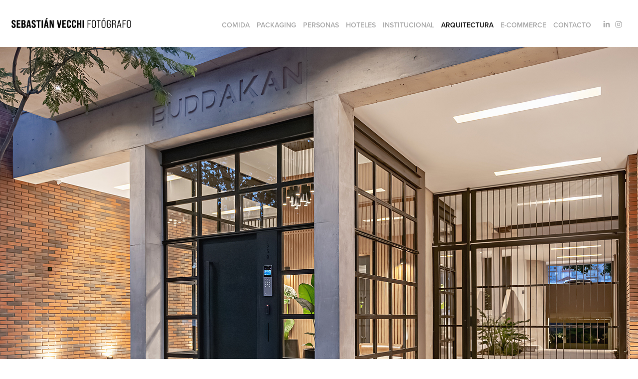

--- FILE ---
content_type: text/html; charset=utf-8
request_url: https://sebastianvecchi.com.ar/arquitectura
body_size: 13976
content:
<!DOCTYPE HTML>
<html lang="en-US">
<head>
  <meta charset="UTF-8" />
  <meta name="viewport" content="width=device-width, initial-scale=1" />
      <meta name="keywords"  content="fotografo,fotografia,sebastian vecchi,mar del plata,arquitectura,comida,gastronomia,food,interiorismo,hoteles,institucional,retratos,publicidad,producto,moda,estudio,Fotografía profesional Fotografía,gastronómica Fotografía publicitaria,Fotografía arquitectónica Fotografía,hotelera Fotógrafo de,marcas Fotografía para,empresas Fotografía para,emprendedores Fotografía de,productos Fotografía institucional,Fotografía en Mar,del Plata Fotografía,para e-commerce Fotografía,comercial Contenido audiovisual,Fotógrafo Argentina" />
      <meta name="description"  content="Sebastián Vecchi, fotógrafo profesional especializado en contenido fotográfico y audiovisual para marcas. Experto en fotografía gastronómica, publicitaria, arquitectónica y hotelera para redes sociales. Servicios en Mar del Plata, Argentina y cobertura internacional. Fotografía de productos, retratos, moda, e-commerce y más para pymes, gastronomía, hotelería, cultura y tecnología." />
      <meta name="twitter:card"  content="summary_large_image" />
      <meta name="twitter:site"  content="@AdobePortfolio" />
      <meta  property="og:title" content="Sebastián Vecchi Fotógrafo - Arquitectura" />
      <meta  property="og:description" content="Sebastián Vecchi, fotógrafo profesional especializado en contenido fotográfico y audiovisual para marcas. Experto en fotografía gastronómica, publicitaria, arquitectónica y hotelera para redes sociales. Servicios en Mar del Plata, Argentina y cobertura internacional. Fotografía de productos, retratos, moda, e-commerce y más para pymes, gastronomía, hotelería, cultura y tecnología." />
      <meta  property="og:image" content="https://cdn.myportfolio.com/74db4d120f26515333524efa5c634a2f/4062cca7-29dc-42af-8e59-da45fa182829_car_16x10.jpg?h=6df1466a771c5dea476159a663934d3b" />
        <link rel="icon" href="https://cdn.myportfolio.com/74db4d120f26515333524efa5c634a2f/2c636b6b-5edf-44f7-ac3c-ded6a6c1962d_carw_1x1x32.png?h=4f90856c3053a72a6dd5d99b17541373" />
        <link rel="apple-touch-icon" href="https://cdn.myportfolio.com/74db4d120f26515333524efa5c634a2f/c1c06aec-31eb-48b8-bb2a-ba113c69a737_carw_1x1x180.jpg?h=188e6dbb03dabbb2e3c1700d22e81726" />
      <link rel="stylesheet" href="/dist/css/main.css" type="text/css" />
      <link rel="stylesheet" href="https://cdn.myportfolio.com/74db4d120f26515333524efa5c634a2f/eddd55c35e70dffb8dd0823394c822a41752706513.css?h=ba1fac6c9cabe18de3b9367cd4954b4d" type="text/css" />
    <link rel="canonical" href="https://sebastianvecchi.com.ar/arquitectura" />
      <title>Sebastián Vecchi Fotógrafo - Arquitectura</title>
    <script type="text/javascript" src="//use.typekit.net/ik/[base64].js?cb=35f77bfb8b50944859ea3d3804e7194e7a3173fb" async onload="
    try {
      window.Typekit.load();
    } catch (e) {
      console.warn('Typekit not loaded.');
    }
    "></script>
</head>
  <body class="transition-enabled">  <div class='page-background-video page-background-video-with-panel'>
  </div>
  <div class="js-responsive-nav">
    <div class="responsive-nav has-social">
      <div class="close-responsive-click-area js-close-responsive-nav">
        <div class="close-responsive-button"></div>
      </div>
          <div class="nav-container">
            <nav data-hover-hint="nav">
                <div class="gallery-title"><a href="/comida" >Comida</a></div>
                <div class="gallery-title"><a href="/packaging" >Packaging</a></div>
                <div class="gallery-title"><a href="/personas" >Personas</a></div>
                <div class="gallery-title"><a href="/hoteles" >Hoteles</a></div>
                <div class="gallery-title"><a href="/institucional" >Institucional</a></div>
                <div class="gallery-title"><a href="/arquitectura" class="active">Arquitectura</a></div>
                <div class="gallery-title"><a href="/e-commerce" >e-commerce</a></div>
      <div class="page-title">
        <a href="/contact" >Contacto</a>
      </div>
                <div class="social pf-nav-social" data-hover-hint="navSocialIcons">
                  <ul>
                          <li>
                            <a href="https://www.linkedin.com/in/sebastianvecchi/" target="_blank">
                              <svg version="1.1" id="Layer_1" xmlns="http://www.w3.org/2000/svg" xmlns:xlink="http://www.w3.org/1999/xlink" viewBox="0 0 30 24" style="enable-background:new 0 0 30 24;" xml:space="preserve" class="icon">
                              <path id="path-1_24_" d="M19.6,19v-5.8c0-1.4-0.5-2.4-1.7-2.4c-1,0-1.5,0.7-1.8,1.3C16,12.3,16,12.6,16,13v6h-3.4
                                c0,0,0.1-9.8,0-10.8H16v1.5c0,0,0,0,0,0h0v0C16.4,9,17.2,7.9,19,7.9c2.3,0,4,1.5,4,4.9V19H19.6z M8.9,6.7L8.9,6.7
                                C7.7,6.7,7,5.9,7,4.9C7,3.8,7.8,3,8.9,3s1.9,0.8,1.9,1.9C10.9,5.9,10.1,6.7,8.9,6.7z M10.6,19H7.2V8.2h3.4V19z"/>
                              </svg>
                            </a>
                          </li>
                          <li>
                            <a href="https://www.instagram.com/sebastianvecchi/" target="_blank">
                              <svg version="1.1" id="Layer_1" xmlns="http://www.w3.org/2000/svg" xmlns:xlink="http://www.w3.org/1999/xlink" viewBox="0 0 30 24" style="enable-background:new 0 0 30 24;" xml:space="preserve" class="icon">
                              <g>
                                <path d="M15,5.4c2.1,0,2.4,0,3.2,0c0.8,0,1.2,0.2,1.5,0.3c0.4,0.1,0.6,0.3,0.9,0.6c0.3,0.3,0.5,0.5,0.6,0.9
                                  c0.1,0.3,0.2,0.7,0.3,1.5c0,0.8,0,1.1,0,3.2s0,2.4,0,3.2c0,0.8-0.2,1.2-0.3,1.5c-0.1,0.4-0.3,0.6-0.6,0.9c-0.3,0.3-0.5,0.5-0.9,0.6
                                  c-0.3,0.1-0.7,0.2-1.5,0.3c-0.8,0-1.1,0-3.2,0s-2.4,0-3.2,0c-0.8,0-1.2-0.2-1.5-0.3c-0.4-0.1-0.6-0.3-0.9-0.6
                                  c-0.3-0.3-0.5-0.5-0.6-0.9c-0.1-0.3-0.2-0.7-0.3-1.5c0-0.8,0-1.1,0-3.2s0-2.4,0-3.2c0-0.8,0.2-1.2,0.3-1.5c0.1-0.4,0.3-0.6,0.6-0.9
                                  c0.3-0.3,0.5-0.5,0.9-0.6c0.3-0.1,0.7-0.2,1.5-0.3C12.6,5.4,12.9,5.4,15,5.4 M15,4c-2.2,0-2.4,0-3.3,0c-0.9,0-1.4,0.2-1.9,0.4
                                  c-0.5,0.2-1,0.5-1.4,0.9C7.9,5.8,7.6,6.2,7.4,6.8C7.2,7.3,7.1,7.9,7,8.7C7,9.6,7,9.8,7,12s0,2.4,0,3.3c0,0.9,0.2,1.4,0.4,1.9
                                  c0.2,0.5,0.5,1,0.9,1.4c0.4,0.4,0.9,0.7,1.4,0.9c0.5,0.2,1.1,0.3,1.9,0.4c0.9,0,1.1,0,3.3,0s2.4,0,3.3,0c0.9,0,1.4-0.2,1.9-0.4
                                  c0.5-0.2,1-0.5,1.4-0.9c0.4-0.4,0.7-0.9,0.9-1.4c0.2-0.5,0.3-1.1,0.4-1.9c0-0.9,0-1.1,0-3.3s0-2.4,0-3.3c0-0.9-0.2-1.4-0.4-1.9
                                  c-0.2-0.5-0.5-1-0.9-1.4c-0.4-0.4-0.9-0.7-1.4-0.9c-0.5-0.2-1.1-0.3-1.9-0.4C17.4,4,17.2,4,15,4L15,4L15,4z"/>
                                <path d="M15,7.9c-2.3,0-4.1,1.8-4.1,4.1s1.8,4.1,4.1,4.1s4.1-1.8,4.1-4.1S17.3,7.9,15,7.9L15,7.9z M15,14.7c-1.5,0-2.7-1.2-2.7-2.7
                                  c0-1.5,1.2-2.7,2.7-2.7s2.7,1.2,2.7,2.7C17.7,13.5,16.5,14.7,15,14.7L15,14.7z"/>
                                <path d="M20.2,7.7c0,0.5-0.4,1-1,1s-1-0.4-1-1s0.4-1,1-1S20.2,7.2,20.2,7.7L20.2,7.7z"/>
                              </g>
                              </svg>
                            </a>
                          </li>
                  </ul>
                </div>
            </nav>
          </div>
    </div>
  </div>
  <div class="site-wrap cfix js-site-wrap">
    <div class="site-container">
      <div class="site-content e2e-site-content">
        <header class="site-header">
          <div class="logo-container">
              <div class="logo-wrap" data-hover-hint="logo">
                    <div class="logo e2e-site-logo-text logo-image  ">
    <a href="/comida" class="image-normal image-link">
      <img src="https://cdn.myportfolio.com/74db4d120f26515333524efa5c634a2f/ffc135b8-7b5c-4088-9d61-954c3cf0786e_rwc_0x0x1502x83x4096.png?h=40f37e1b57b13b4073ffe8b0b44651f2" alt="Sebastián Vecchi">
    </a>
</div>
              </div>
  <div class="hamburger-click-area js-hamburger">
    <div class="hamburger">
      <i></i>
      <i></i>
      <i></i>
    </div>
  </div>
          </div>
              <div class="nav-container">
                <nav data-hover-hint="nav">
                <div class="gallery-title"><a href="/comida" >Comida</a></div>
                <div class="gallery-title"><a href="/packaging" >Packaging</a></div>
                <div class="gallery-title"><a href="/personas" >Personas</a></div>
                <div class="gallery-title"><a href="/hoteles" >Hoteles</a></div>
                <div class="gallery-title"><a href="/institucional" >Institucional</a></div>
                <div class="gallery-title"><a href="/arquitectura" class="active">Arquitectura</a></div>
                <div class="gallery-title"><a href="/e-commerce" >e-commerce</a></div>
      <div class="page-title">
        <a href="/contact" >Contacto</a>
      </div>
                    <div class="social pf-nav-social" data-hover-hint="navSocialIcons">
                      <ul>
                              <li>
                                <a href="https://www.linkedin.com/in/sebastianvecchi/" target="_blank">
                                  <svg version="1.1" id="Layer_1" xmlns="http://www.w3.org/2000/svg" xmlns:xlink="http://www.w3.org/1999/xlink" viewBox="0 0 30 24" style="enable-background:new 0 0 30 24;" xml:space="preserve" class="icon">
                                  <path id="path-1_24_" d="M19.6,19v-5.8c0-1.4-0.5-2.4-1.7-2.4c-1,0-1.5,0.7-1.8,1.3C16,12.3,16,12.6,16,13v6h-3.4
                                    c0,0,0.1-9.8,0-10.8H16v1.5c0,0,0,0,0,0h0v0C16.4,9,17.2,7.9,19,7.9c2.3,0,4,1.5,4,4.9V19H19.6z M8.9,6.7L8.9,6.7
                                    C7.7,6.7,7,5.9,7,4.9C7,3.8,7.8,3,8.9,3s1.9,0.8,1.9,1.9C10.9,5.9,10.1,6.7,8.9,6.7z M10.6,19H7.2V8.2h3.4V19z"/>
                                  </svg>
                                </a>
                              </li>
                              <li>
                                <a href="https://www.instagram.com/sebastianvecchi/" target="_blank">
                                  <svg version="1.1" id="Layer_1" xmlns="http://www.w3.org/2000/svg" xmlns:xlink="http://www.w3.org/1999/xlink" viewBox="0 0 30 24" style="enable-background:new 0 0 30 24;" xml:space="preserve" class="icon">
                                  <g>
                                    <path d="M15,5.4c2.1,0,2.4,0,3.2,0c0.8,0,1.2,0.2,1.5,0.3c0.4,0.1,0.6,0.3,0.9,0.6c0.3,0.3,0.5,0.5,0.6,0.9
                                      c0.1,0.3,0.2,0.7,0.3,1.5c0,0.8,0,1.1,0,3.2s0,2.4,0,3.2c0,0.8-0.2,1.2-0.3,1.5c-0.1,0.4-0.3,0.6-0.6,0.9c-0.3,0.3-0.5,0.5-0.9,0.6
                                      c-0.3,0.1-0.7,0.2-1.5,0.3c-0.8,0-1.1,0-3.2,0s-2.4,0-3.2,0c-0.8,0-1.2-0.2-1.5-0.3c-0.4-0.1-0.6-0.3-0.9-0.6
                                      c-0.3-0.3-0.5-0.5-0.6-0.9c-0.1-0.3-0.2-0.7-0.3-1.5c0-0.8,0-1.1,0-3.2s0-2.4,0-3.2c0-0.8,0.2-1.2,0.3-1.5c0.1-0.4,0.3-0.6,0.6-0.9
                                      c0.3-0.3,0.5-0.5,0.9-0.6c0.3-0.1,0.7-0.2,1.5-0.3C12.6,5.4,12.9,5.4,15,5.4 M15,4c-2.2,0-2.4,0-3.3,0c-0.9,0-1.4,0.2-1.9,0.4
                                      c-0.5,0.2-1,0.5-1.4,0.9C7.9,5.8,7.6,6.2,7.4,6.8C7.2,7.3,7.1,7.9,7,8.7C7,9.6,7,9.8,7,12s0,2.4,0,3.3c0,0.9,0.2,1.4,0.4,1.9
                                      c0.2,0.5,0.5,1,0.9,1.4c0.4,0.4,0.9,0.7,1.4,0.9c0.5,0.2,1.1,0.3,1.9,0.4c0.9,0,1.1,0,3.3,0s2.4,0,3.3,0c0.9,0,1.4-0.2,1.9-0.4
                                      c0.5-0.2,1-0.5,1.4-0.9c0.4-0.4,0.7-0.9,0.9-1.4c0.2-0.5,0.3-1.1,0.4-1.9c0-0.9,0-1.1,0-3.3s0-2.4,0-3.3c0-0.9-0.2-1.4-0.4-1.9
                                      c-0.2-0.5-0.5-1-0.9-1.4c-0.4-0.4-0.9-0.7-1.4-0.9c-0.5-0.2-1.1-0.3-1.9-0.4C17.4,4,17.2,4,15,4L15,4L15,4z"/>
                                    <path d="M15,7.9c-2.3,0-4.1,1.8-4.1,4.1s1.8,4.1,4.1,4.1s4.1-1.8,4.1-4.1S17.3,7.9,15,7.9L15,7.9z M15,14.7c-1.5,0-2.7-1.2-2.7-2.7
                                      c0-1.5,1.2-2.7,2.7-2.7s2.7,1.2,2.7,2.7C17.7,13.5,16.5,14.7,15,14.7L15,14.7z"/>
                                    <path d="M20.2,7.7c0,0.5-0.4,1-1,1s-1-0.4-1-1s0.4-1,1-1S20.2,7.2,20.2,7.7L20.2,7.7z"/>
                                  </g>
                                  </svg>
                                </a>
                              </li>
                      </ul>
                    </div>
                </nav>
              </div>
        </header>
        <main>
          <section class="project-covers" data-context="page.gallery.covers">
            <a class="project-cover js-project-cover-touch hold-space" href="/buddakan" data-context="pages" data-identity="id:p66faf87806b9c18f2d4d1cfe06a6e617e27f0a1cf9749af450001" data-hover-hint="galleryPageCover" data-hover-hint-id="p66faf87806b9c18f2d4d1cfe06a6e617e27f0a1cf9749af450001">
              <div class="cover-content-container">
                <div class="cover-image-wrap">
                  <div class="cover-image">
                      <div class="cover cover-normal">

            <img
              class="cover__img js-lazy"
              src="https://cdn.myportfolio.com/74db4d120f26515333524efa5c634a2f/4062cca7-29dc-42af-8e59-da45fa182829_carw_16x10x32.jpg?h=74f2cf1625725a5420aae561a2d1e406"
              data-src="https://cdn.myportfolio.com/74db4d120f26515333524efa5c634a2f/4062cca7-29dc-42af-8e59-da45fa182829_car_16x10.jpg?h=6df1466a771c5dea476159a663934d3b"
              data-srcset="https://cdn.myportfolio.com/74db4d120f26515333524efa5c634a2f/4062cca7-29dc-42af-8e59-da45fa182829_carw_16x10x640.jpg?h=9b319e63b7c0023861e901b8b3b6172d 640w, https://cdn.myportfolio.com/74db4d120f26515333524efa5c634a2f/4062cca7-29dc-42af-8e59-da45fa182829_carw_16x10x1280.jpg?h=4e767052411bea7936b6781bcfdef6b3 1280w, https://cdn.myportfolio.com/74db4d120f26515333524efa5c634a2f/4062cca7-29dc-42af-8e59-da45fa182829_carw_16x10x1366.jpg?h=d567a10e1c77151b7e07acf660d5713b 1366w, https://cdn.myportfolio.com/74db4d120f26515333524efa5c634a2f/4062cca7-29dc-42af-8e59-da45fa182829_carw_16x10x1920.jpg?h=22cd2cdb611cab301e9d2483aaedc83b 1920w, https://cdn.myportfolio.com/74db4d120f26515333524efa5c634a2f/4062cca7-29dc-42af-8e59-da45fa182829_carw_16x10x2560.jpg?h=f51bf7a2f829205fd3720fc28b7e7879 2560w, https://cdn.myportfolio.com/74db4d120f26515333524efa5c634a2f/4062cca7-29dc-42af-8e59-da45fa182829_carw_16x10x5120.jpg?h=ed02710be0b385a31cbcf8820af7482a 5120w"
              data-sizes="(max-width: 540px) 100vw, (max-width: 768px) 50vw, 1600px"
            >
                                </div>
                  </div>
                </div>
                <div class="details-wrap">
                  <div class="details">
                    <div class="details-inner">
                        <div class="title preserve-whitespace">Buddakan</div>
                    </div>
                  </div>
                </div>
              </div>
            </a>
            <a class="project-cover js-project-cover-touch hold-space" href="/tilos-unico" data-context="pages" data-identity="id:p65033c2426228828e031656618b8ab536e09ced71abded317bbf3" data-hover-hint="galleryPageCover" data-hover-hint-id="p65033c2426228828e031656618b8ab536e09ced71abded317bbf3">
              <div class="cover-content-container">
                <div class="cover-image-wrap">
                  <div class="cover-image">
                      <div class="cover cover-normal">

            <img
              class="cover__img js-lazy"
              src="https://cdn.myportfolio.com/74db4d120f26515333524efa5c634a2f/146dc0c1-a901-48a2-9709-8f07fdf82de3_carw_16x10x32.jpg?h=6a99eb40f37900c9bd92e1c77fab49a6"
              data-src="https://cdn.myportfolio.com/74db4d120f26515333524efa5c634a2f/146dc0c1-a901-48a2-9709-8f07fdf82de3_car_16x10.jpg?h=62f5ee2034e81931bb7a76c07291177b"
              data-srcset="https://cdn.myportfolio.com/74db4d120f26515333524efa5c634a2f/146dc0c1-a901-48a2-9709-8f07fdf82de3_carw_16x10x640.jpg?h=dfee10e75313b0aeac30517288ee86cd 640w, https://cdn.myportfolio.com/74db4d120f26515333524efa5c634a2f/146dc0c1-a901-48a2-9709-8f07fdf82de3_carw_16x10x1280.jpg?h=23578d0797f42e2b8421f143ee97b97f 1280w, https://cdn.myportfolio.com/74db4d120f26515333524efa5c634a2f/146dc0c1-a901-48a2-9709-8f07fdf82de3_carw_16x10x1366.jpg?h=2c0e8f23c78bb05d097a9f6378db406a 1366w, https://cdn.myportfolio.com/74db4d120f26515333524efa5c634a2f/146dc0c1-a901-48a2-9709-8f07fdf82de3_carw_16x10x1920.jpg?h=8c8ee6fb8cd641eb3e99070de478e1ea 1920w, https://cdn.myportfolio.com/74db4d120f26515333524efa5c634a2f/146dc0c1-a901-48a2-9709-8f07fdf82de3_carw_16x10x2560.jpg?h=669b9f3152530439afdc03a295f9644b 2560w, https://cdn.myportfolio.com/74db4d120f26515333524efa5c634a2f/146dc0c1-a901-48a2-9709-8f07fdf82de3_carw_16x10x5120.jpg?h=7e510df0b904657d08bb894e7d076281 5120w"
              data-sizes="(max-width: 540px) 100vw, (max-width: 768px) 50vw, 1600px"
            >
                                </div>
                  </div>
                </div>
                <div class="details-wrap">
                  <div class="details">
                    <div class="details-inner">
                        <div class="title preserve-whitespace">Tilos Único</div>
                    </div>
                  </div>
                </div>
              </div>
            </a>
            <a class="project-cover js-project-cover-touch hold-space" href="/ccian" data-context="pages" data-identity="id:p6435a2d0d96f40245880c84b866725047e53b0ae5ead7748ad8d3" data-hover-hint="galleryPageCover" data-hover-hint-id="p6435a2d0d96f40245880c84b866725047e53b0ae5ead7748ad8d3">
              <div class="cover-content-container">
                <div class="cover-image-wrap">
                  <div class="cover-image">
                      <div class="cover cover-normal">

            <img
              class="cover__img js-lazy"
              src="https://cdn.myportfolio.com/74db4d120f26515333524efa5c634a2f/09c79307-173e-4394-8271-d13d89d18814_carw_16x10x32.jpg?h=2cbe8eb40539f74244cb65974edeb279"
              data-src="https://cdn.myportfolio.com/74db4d120f26515333524efa5c634a2f/09c79307-173e-4394-8271-d13d89d18814_car_16x10.jpg?h=bdaff8fb280b6eeaf68d3e704631091c"
              data-srcset="https://cdn.myportfolio.com/74db4d120f26515333524efa5c634a2f/09c79307-173e-4394-8271-d13d89d18814_carw_16x10x640.jpg?h=f9126458e120080e5a4724f3861808ee 640w, https://cdn.myportfolio.com/74db4d120f26515333524efa5c634a2f/09c79307-173e-4394-8271-d13d89d18814_carw_16x10x1280.jpg?h=204cae7afb43deb8f9eb009b5dfa45ea 1280w, https://cdn.myportfolio.com/74db4d120f26515333524efa5c634a2f/09c79307-173e-4394-8271-d13d89d18814_carw_16x10x1366.jpg?h=0c35decc262c7cbbe1f116d602864458 1366w, https://cdn.myportfolio.com/74db4d120f26515333524efa5c634a2f/09c79307-173e-4394-8271-d13d89d18814_carw_16x10x1920.jpg?h=79a1a4981f514113ba8a20e2713b9fee 1920w, https://cdn.myportfolio.com/74db4d120f26515333524efa5c634a2f/09c79307-173e-4394-8271-d13d89d18814_carw_16x10x2560.jpg?h=320dd227a185dc6cffe034b360db95db 2560w, https://cdn.myportfolio.com/74db4d120f26515333524efa5c634a2f/09c79307-173e-4394-8271-d13d89d18814_carw_16x10x5120.jpg?h=a89b9d0ff5ded343d47becbd71e803f7 5120w"
              data-sizes="(max-width: 540px) 100vw, (max-width: 768px) 50vw, 1600px"
            >
                                </div>
                  </div>
                </div>
                <div class="details-wrap">
                  <div class="details">
                    <div class="details-inner">
                        <div class="title preserve-whitespace">CCIAN</div>
                    </div>
                  </div>
                </div>
              </div>
            </a>
            <a class="project-cover js-project-cover-touch hold-space" href="/edificio-tilos" data-context="pages" data-identity="id:p615789d24c0392d0b2d785c05f744694db60dea9973dac8e6bc54" data-hover-hint="galleryPageCover" data-hover-hint-id="p615789d24c0392d0b2d785c05f744694db60dea9973dac8e6bc54">
              <div class="cover-content-container">
                <div class="cover-image-wrap">
                  <div class="cover-image">
                      <div class="cover cover-normal">

            <img
              class="cover__img js-lazy"
              src="https://cdn.myportfolio.com/74db4d120f26515333524efa5c634a2f/0e4978d8-f0b2-4cb8-8b80-21807728f899_carw_16x10x32.jpg?h=925995089013fdc64baa68fde5045fcc"
              data-src="https://cdn.myportfolio.com/74db4d120f26515333524efa5c634a2f/0e4978d8-f0b2-4cb8-8b80-21807728f899_car_16x10.jpg?h=7878d637d45686bfb22be93805c4a1e2"
              data-srcset="https://cdn.myportfolio.com/74db4d120f26515333524efa5c634a2f/0e4978d8-f0b2-4cb8-8b80-21807728f899_carw_16x10x640.jpg?h=e0f5ac4ef9ee188069049acb0d629f0a 640w, https://cdn.myportfolio.com/74db4d120f26515333524efa5c634a2f/0e4978d8-f0b2-4cb8-8b80-21807728f899_carw_16x10x1280.jpg?h=94dca8008ec5b92492f5b24e954a8d91 1280w, https://cdn.myportfolio.com/74db4d120f26515333524efa5c634a2f/0e4978d8-f0b2-4cb8-8b80-21807728f899_carw_16x10x1366.jpg?h=5a85615efd3e3dfff1313e138e115e18 1366w, https://cdn.myportfolio.com/74db4d120f26515333524efa5c634a2f/0e4978d8-f0b2-4cb8-8b80-21807728f899_carw_16x10x1920.jpg?h=9b95a3c30596b1da60c1319b4a679d5c 1920w, https://cdn.myportfolio.com/74db4d120f26515333524efa5c634a2f/0e4978d8-f0b2-4cb8-8b80-21807728f899_carw_16x10x2560.jpg?h=73c6a2a0f5d44b8584ab24d4c305a81c 2560w, https://cdn.myportfolio.com/74db4d120f26515333524efa5c634a2f/0e4978d8-f0b2-4cb8-8b80-21807728f899_carw_16x10x5120.jpg?h=217ce2803c8cd8b13384457a4de01598 5120w"
              data-sizes="(max-width: 540px) 100vw, (max-width: 768px) 50vw, 1600px"
            >
                                </div>
                  </div>
                </div>
                <div class="details-wrap">
                  <div class="details">
                    <div class="details-inner">
                        <div class="title preserve-whitespace">Edificio Tilos</div>
                    </div>
                  </div>
                </div>
              </div>
            </a>
            <a class="project-cover js-project-cover-touch hold-space" href="/chauvin-2" data-context="pages" data-identity="id:p64144b1b4e81f1094fac498182c35ecdc953379f9695dac9f3022" data-hover-hint="galleryPageCover" data-hover-hint-id="p64144b1b4e81f1094fac498182c35ecdc953379f9695dac9f3022">
              <div class="cover-content-container">
                <div class="cover-image-wrap">
                  <div class="cover-image">
                      <div class="cover cover-normal">

            <img
              class="cover__img js-lazy"
              src="https://cdn.myportfolio.com/74db4d120f26515333524efa5c634a2f/923661af-fc58-4935-b29f-161746f5035f_carw_16x10x32.jpg?h=dd955ee3ab438939b22abe2103bd643b"
              data-src="https://cdn.myportfolio.com/74db4d120f26515333524efa5c634a2f/923661af-fc58-4935-b29f-161746f5035f_car_16x10.jpg?h=61adddd50fa48cdaa45dd2ca5c00a352"
              data-srcset="https://cdn.myportfolio.com/74db4d120f26515333524efa5c634a2f/923661af-fc58-4935-b29f-161746f5035f_carw_16x10x640.jpg?h=6e405791575ad4d4f4f58b1d752cf541 640w, https://cdn.myportfolio.com/74db4d120f26515333524efa5c634a2f/923661af-fc58-4935-b29f-161746f5035f_carw_16x10x1280.jpg?h=f916f01b7d5bc79e12a105e920588d89 1280w, https://cdn.myportfolio.com/74db4d120f26515333524efa5c634a2f/923661af-fc58-4935-b29f-161746f5035f_carw_16x10x1366.jpg?h=0a09bec130ce0855950c76bdcfdd6fc2 1366w, https://cdn.myportfolio.com/74db4d120f26515333524efa5c634a2f/923661af-fc58-4935-b29f-161746f5035f_carw_16x10x1920.jpg?h=f39b2a941d7ac4333af8ab9b4f12dcf8 1920w, https://cdn.myportfolio.com/74db4d120f26515333524efa5c634a2f/923661af-fc58-4935-b29f-161746f5035f_carw_16x10x2560.jpg?h=96b93c667569dac22ccd11afcd98e27f 2560w, https://cdn.myportfolio.com/74db4d120f26515333524efa5c634a2f/923661af-fc58-4935-b29f-161746f5035f_carw_16x10x5120.jpg?h=7d7690d29aec58bf80b1d3262f840972 5120w"
              data-sizes="(max-width: 540px) 100vw, (max-width: 768px) 50vw, 1600px"
            >
                                </div>
                  </div>
                </div>
                <div class="details-wrap">
                  <div class="details">
                    <div class="details-inner">
                        <div class="title preserve-whitespace">Chauvin</div>
                    </div>
                  </div>
                </div>
              </div>
            </a>
            <a class="project-cover js-project-cover-touch hold-space" href="/amoblarq" data-context="pages" data-identity="id:p61577f8666a54eb69967bb77949b6b20e72d04df7b052d001f582" data-hover-hint="galleryPageCover" data-hover-hint-id="p61577f8666a54eb69967bb77949b6b20e72d04df7b052d001f582">
              <div class="cover-content-container">
                <div class="cover-image-wrap">
                  <div class="cover-image">
                      <div class="cover cover-normal">

            <img
              class="cover__img js-lazy"
              src="https://cdn.myportfolio.com/74db4d120f26515333524efa5c634a2f/473b3c1d-4c20-43fe-a946-c847b4a21a2c_carw_16x10x32.jpg?h=708ae4ad2043d27185f2df0d8beef485"
              data-src="https://cdn.myportfolio.com/74db4d120f26515333524efa5c634a2f/473b3c1d-4c20-43fe-a946-c847b4a21a2c_car_16x10.jpg?h=aebe1602af9439d05d987b7f0c983043"
              data-srcset="https://cdn.myportfolio.com/74db4d120f26515333524efa5c634a2f/473b3c1d-4c20-43fe-a946-c847b4a21a2c_carw_16x10x640.jpg?h=b336f6802165758333cf918e0af31e3f 640w, https://cdn.myportfolio.com/74db4d120f26515333524efa5c634a2f/473b3c1d-4c20-43fe-a946-c847b4a21a2c_carw_16x10x1280.jpg?h=e601ae34b23030870866b866076ec08e 1280w, https://cdn.myportfolio.com/74db4d120f26515333524efa5c634a2f/473b3c1d-4c20-43fe-a946-c847b4a21a2c_carw_16x10x1366.jpg?h=5b6080998fa9cb57123d962bca13b603 1366w, https://cdn.myportfolio.com/74db4d120f26515333524efa5c634a2f/473b3c1d-4c20-43fe-a946-c847b4a21a2c_carw_16x10x1920.jpg?h=85f84a25ac0a643089c4fd6817994219 1920w, https://cdn.myportfolio.com/74db4d120f26515333524efa5c634a2f/473b3c1d-4c20-43fe-a946-c847b4a21a2c_carw_16x10x2560.jpg?h=ce0cbc19865288fc43bf0fa29227c5dd 2560w, https://cdn.myportfolio.com/74db4d120f26515333524efa5c634a2f/473b3c1d-4c20-43fe-a946-c847b4a21a2c_carw_16x10x5120.jpg?h=13f0d29670549e3a82dde0332ae1567c 5120w"
              data-sizes="(max-width: 540px) 100vw, (max-width: 768px) 50vw, 1600px"
            >
                                </div>
                  </div>
                </div>
                <div class="details-wrap">
                  <div class="details">
                    <div class="details-inner">
                        <div class="title preserve-whitespace">Amoblarq</div>
                    </div>
                  </div>
                </div>
              </div>
            </a>
            <a class="project-cover js-project-cover-touch hold-space" href="/amoblarq-3" data-context="pages" data-identity="id:p63348e8c281181b7e71ebadfd1b3f56a319c0ff39578672010765" data-hover-hint="galleryPageCover" data-hover-hint-id="p63348e8c281181b7e71ebadfd1b3f56a319c0ff39578672010765">
              <div class="cover-content-container">
                <div class="cover-image-wrap">
                  <div class="cover-image">
                      <div class="cover cover-normal">

            <img
              class="cover__img js-lazy"
              src="https://cdn.myportfolio.com/74db4d120f26515333524efa5c634a2f/f5831a41-972e-4351-9fdf-8c886c547e51_carw_16x10x32.jpg?h=58d7eeb0dd44f304549f7fc705814948"
              data-src="https://cdn.myportfolio.com/74db4d120f26515333524efa5c634a2f/f5831a41-972e-4351-9fdf-8c886c547e51_car_16x10.jpg?h=cf989c15060ef768721d3356a3f0e37d"
              data-srcset="https://cdn.myportfolio.com/74db4d120f26515333524efa5c634a2f/f5831a41-972e-4351-9fdf-8c886c547e51_carw_16x10x640.jpg?h=1529156e3c54296b28f70b2dec00553b 640w, https://cdn.myportfolio.com/74db4d120f26515333524efa5c634a2f/f5831a41-972e-4351-9fdf-8c886c547e51_carw_16x10x1280.jpg?h=6a31b541457b3492f1ce9503d80fa639 1280w, https://cdn.myportfolio.com/74db4d120f26515333524efa5c634a2f/f5831a41-972e-4351-9fdf-8c886c547e51_carw_16x10x1366.jpg?h=da6167d0db75220a3727ed932b0be925 1366w, https://cdn.myportfolio.com/74db4d120f26515333524efa5c634a2f/f5831a41-972e-4351-9fdf-8c886c547e51_carw_16x10x1920.jpg?h=94123f8a0bf096062d5b0672d53a2111 1920w, https://cdn.myportfolio.com/74db4d120f26515333524efa5c634a2f/f5831a41-972e-4351-9fdf-8c886c547e51_carw_16x10x2560.jpg?h=62aa475fef1820ebd852434a280e0fe9 2560w, https://cdn.myportfolio.com/74db4d120f26515333524efa5c634a2f/f5831a41-972e-4351-9fdf-8c886c547e51_carw_16x10x5120.jpg?h=47025c4e1fd18434ab0e6535f5b5539b 5120w"
              data-sizes="(max-width: 540px) 100vw, (max-width: 768px) 50vw, 1600px"
            >
                                </div>
                  </div>
                </div>
                <div class="details-wrap">
                  <div class="details">
                    <div class="details-inner">
                        <div class="title preserve-whitespace">Amoblarq</div>
                    </div>
                  </div>
                </div>
              </div>
            </a>
            <a class="project-cover js-project-cover-touch hold-space" href="/lepore-salvini" data-context="pages" data-identity="id:p615af9a8db52ebfeea21cece7267147ae99d1a0361cd166e5036a" data-hover-hint="galleryPageCover" data-hover-hint-id="p615af9a8db52ebfeea21cece7267147ae99d1a0361cd166e5036a">
              <div class="cover-content-container">
                <div class="cover-image-wrap">
                  <div class="cover-image">
                      <div class="cover cover-normal">

            <img
              class="cover__img js-lazy"
              src="https://cdn.myportfolio.com/74db4d120f26515333524efa5c634a2f/35821bf4-7b7f-4591-b8f2-009fbb19c3f3_carw_16x10x32.jpg?h=2ce40afb4778e0480f655826fd680ec5"
              data-src="https://cdn.myportfolio.com/74db4d120f26515333524efa5c634a2f/35821bf4-7b7f-4591-b8f2-009fbb19c3f3_car_16x10.jpg?h=18066ab7e17b888a37acd5b1595909fe"
              data-srcset="https://cdn.myportfolio.com/74db4d120f26515333524efa5c634a2f/35821bf4-7b7f-4591-b8f2-009fbb19c3f3_carw_16x10x640.jpg?h=75986f1f1034e951aab9519c844ddaef 640w, https://cdn.myportfolio.com/74db4d120f26515333524efa5c634a2f/35821bf4-7b7f-4591-b8f2-009fbb19c3f3_carw_16x10x1280.jpg?h=5d0c2b6c998a0d66ce2a3296f36fb1fe 1280w, https://cdn.myportfolio.com/74db4d120f26515333524efa5c634a2f/35821bf4-7b7f-4591-b8f2-009fbb19c3f3_carw_16x10x1366.jpg?h=5c1dbaa80caeaa0490315fc0074939bd 1366w, https://cdn.myportfolio.com/74db4d120f26515333524efa5c634a2f/35821bf4-7b7f-4591-b8f2-009fbb19c3f3_carw_16x10x1920.jpg?h=948024b91744bdc2169d7b28c0f92ea8 1920w, https://cdn.myportfolio.com/74db4d120f26515333524efa5c634a2f/35821bf4-7b7f-4591-b8f2-009fbb19c3f3_carw_16x10x2560.jpg?h=4e8aab1809126fc9a085a2550fe246ba 2560w, https://cdn.myportfolio.com/74db4d120f26515333524efa5c634a2f/35821bf4-7b7f-4591-b8f2-009fbb19c3f3_carw_16x10x5120.jpg?h=494f147ee86a4fc831de6b2cbed4f10a 5120w"
              data-sizes="(max-width: 540px) 100vw, (max-width: 768px) 50vw, 1600px"
            >
                                </div>
                  </div>
                </div>
                <div class="details-wrap">
                  <div class="details">
                    <div class="details-inner">
                        <div class="title preserve-whitespace">Lepore Salvini</div>
                    </div>
                  </div>
                </div>
              </div>
            </a>
            <a class="project-cover js-project-cover-touch hold-space" href="/bcgarquitectos" data-context="pages" data-identity="id:p5bb756c9c11ab555346ef2afd8ed40b6e9ff56589efb05fca728b" data-hover-hint="galleryPageCover" data-hover-hint-id="p5bb756c9c11ab555346ef2afd8ed40b6e9ff56589efb05fca728b">
              <div class="cover-content-container">
                <div class="cover-image-wrap">
                  <div class="cover-image">
                      <div class="cover cover-normal">

            <img
              class="cover__img js-lazy"
              src="https://cdn.myportfolio.com/74db4d120f26515333524efa5c634a2f/679bbdd1-5d49-403b-9ad7-f8b23169070c_carw_16x10x32.jpg?h=423a8493a7bdc43c19312cd3cdeae0ff"
              data-src="https://cdn.myportfolio.com/74db4d120f26515333524efa5c634a2f/679bbdd1-5d49-403b-9ad7-f8b23169070c_car_16x10.jpg?h=88aa42d6456ba8ea2b5b605b0745d9cf"
              data-srcset="https://cdn.myportfolio.com/74db4d120f26515333524efa5c634a2f/679bbdd1-5d49-403b-9ad7-f8b23169070c_carw_16x10x640.jpg?h=c4f1680ecdb029bba16abb9b9c79de4d 640w, https://cdn.myportfolio.com/74db4d120f26515333524efa5c634a2f/679bbdd1-5d49-403b-9ad7-f8b23169070c_carw_16x10x1280.jpg?h=01718f88bb6a1a21c8b861dc5e3490d4 1280w, https://cdn.myportfolio.com/74db4d120f26515333524efa5c634a2f/679bbdd1-5d49-403b-9ad7-f8b23169070c_carw_16x10x1366.jpg?h=7970514c80f245d2a4a5c5c6475056ab 1366w, https://cdn.myportfolio.com/74db4d120f26515333524efa5c634a2f/679bbdd1-5d49-403b-9ad7-f8b23169070c_carw_16x10x1920.jpg?h=21d7aedca66bce884bd0781b2f19de12 1920w, https://cdn.myportfolio.com/74db4d120f26515333524efa5c634a2f/679bbdd1-5d49-403b-9ad7-f8b23169070c_carw_16x10x2560.jpg?h=df7e1fc980eabd3beaac25fc9c244690 2560w, https://cdn.myportfolio.com/74db4d120f26515333524efa5c634a2f/679bbdd1-5d49-403b-9ad7-f8b23169070c_carw_16x10x5120.jpg?h=d13dbf0a667c7d8a25ebde3e44bf6ba4 5120w"
              data-sizes="(max-width: 540px) 100vw, (max-width: 768px) 50vw, 1600px"
            >
                                </div>
                  </div>
                </div>
                <div class="details-wrap">
                  <div class="details">
                    <div class="details-inner">
                        <div class="title preserve-whitespace">BCG Arquitectos - Casa del estudiante</div>
                    </div>
                  </div>
                </div>
              </div>
            </a>
            <a class="project-cover js-project-cover-touch hold-space" href="/casa-lp53-rumenco" data-context="pages" data-identity="id:p5966669b5be7d504dd1707f9f97d35d03cb96addb1c99fd9bdfad" data-hover-hint="galleryPageCover" data-hover-hint-id="p5966669b5be7d504dd1707f9f97d35d03cb96addb1c99fd9bdfad">
              <div class="cover-content-container">
                <div class="cover-image-wrap">
                  <div class="cover-image">
                      <div class="cover cover-normal">

            <img
              class="cover__img js-lazy"
              src="https://cdn.myportfolio.com/74db4d120f26515333524efa5c634a2f/2d32d9ba-ff36-4b2d-8078-9e0273728194_carw_16x10x32.jpg?h=2fee1c2831d95e8e0af7d9faa090e19f"
              data-src="https://cdn.myportfolio.com/74db4d120f26515333524efa5c634a2f/2d32d9ba-ff36-4b2d-8078-9e0273728194_car_16x10.jpg?h=8216f160d2f22b7e2544fa5382578772"
              data-srcset="https://cdn.myportfolio.com/74db4d120f26515333524efa5c634a2f/2d32d9ba-ff36-4b2d-8078-9e0273728194_carw_16x10x640.jpg?h=ad8a2818dbcbef202b1890be0f785884 640w, https://cdn.myportfolio.com/74db4d120f26515333524efa5c634a2f/2d32d9ba-ff36-4b2d-8078-9e0273728194_carw_16x10x1280.jpg?h=c44c52b015a3fec6d3131d6f9602d8bb 1280w, https://cdn.myportfolio.com/74db4d120f26515333524efa5c634a2f/2d32d9ba-ff36-4b2d-8078-9e0273728194_carw_16x10x1366.jpg?h=c0d3d52262b10ef7a8dc2f09e3f4f0b4 1366w, https://cdn.myportfolio.com/74db4d120f26515333524efa5c634a2f/2d32d9ba-ff36-4b2d-8078-9e0273728194_carw_16x10x1920.jpg?h=e58218952a39fa200b4b0be4f398dc51 1920w, https://cdn.myportfolio.com/74db4d120f26515333524efa5c634a2f/2d32d9ba-ff36-4b2d-8078-9e0273728194_carw_16x10x2560.jpg?h=678b4da6cfee049deacfa64cb9b55c96 2560w, https://cdn.myportfolio.com/74db4d120f26515333524efa5c634a2f/2d32d9ba-ff36-4b2d-8078-9e0273728194_carw_16x10x5120.jpg?h=ebfa5c30b97d8394ecd2fec9445b3275 5120w"
              data-sizes="(max-width: 540px) 100vw, (max-width: 768px) 50vw, 1600px"
            >
                                </div>
                  </div>
                </div>
                <div class="details-wrap">
                  <div class="details">
                    <div class="details-inner">
                        <div class="title preserve-whitespace">Casa LP53 Rumencó</div>
                    </div>
                  </div>
                </div>
              </div>
            </a>
            <a class="project-cover js-project-cover-touch hold-space" href="/amoblarq-1" data-context="pages" data-identity="id:p6157825dd378f4d03f888e02b8dd728d382b47c20d9c9611f6a07" data-hover-hint="galleryPageCover" data-hover-hint-id="p6157825dd378f4d03f888e02b8dd728d382b47c20d9c9611f6a07">
              <div class="cover-content-container">
                <div class="cover-image-wrap">
                  <div class="cover-image">
                      <div class="cover cover-normal">

            <img
              class="cover__img js-lazy"
              src="https://cdn.myportfolio.com/74db4d120f26515333524efa5c634a2f/4e04cb21-1139-4ca8-94c9-03f2f4c2f641_carw_16x10x32.jpg?h=a29760209f6e9585f40634db1090c881"
              data-src="https://cdn.myportfolio.com/74db4d120f26515333524efa5c634a2f/4e04cb21-1139-4ca8-94c9-03f2f4c2f641_car_16x10.jpg?h=93e0198df83a413918248f051aa85e96"
              data-srcset="https://cdn.myportfolio.com/74db4d120f26515333524efa5c634a2f/4e04cb21-1139-4ca8-94c9-03f2f4c2f641_carw_16x10x640.jpg?h=9b12d3a95e033e7cc63055ff4f431bc8 640w, https://cdn.myportfolio.com/74db4d120f26515333524efa5c634a2f/4e04cb21-1139-4ca8-94c9-03f2f4c2f641_carw_16x10x1280.jpg?h=47212332b2925e5a150b7ddef4fecb70 1280w, https://cdn.myportfolio.com/74db4d120f26515333524efa5c634a2f/4e04cb21-1139-4ca8-94c9-03f2f4c2f641_carw_16x10x1366.jpg?h=7db663fe9e80d9450cfebe3132dce84c 1366w, https://cdn.myportfolio.com/74db4d120f26515333524efa5c634a2f/4e04cb21-1139-4ca8-94c9-03f2f4c2f641_carw_16x10x1920.jpg?h=7d4b6c7edf3f5998118eb50a52f3b43f 1920w, https://cdn.myportfolio.com/74db4d120f26515333524efa5c634a2f/4e04cb21-1139-4ca8-94c9-03f2f4c2f641_carw_16x10x2560.jpg?h=6ce72e29d7d0a6f838923b22a91da0dd 2560w, https://cdn.myportfolio.com/74db4d120f26515333524efa5c634a2f/4e04cb21-1139-4ca8-94c9-03f2f4c2f641_carw_16x10x5120.jpg?h=9892801bc42687590b53916f53ef356f 5120w"
              data-sizes="(max-width: 540px) 100vw, (max-width: 768px) 50vw, 1600px"
            >
                                </div>
                  </div>
                </div>
                <div class="details-wrap">
                  <div class="details">
                    <div class="details-inner">
                        <div class="title preserve-whitespace">Amoblarq</div>
                    </div>
                  </div>
                </div>
              </div>
            </a>
            <a class="project-cover js-project-cover-touch hold-space" href="/lho" data-context="pages" data-identity="id:p5afe157f860e67fbb747c78533ee9e1d7011493c9b679db00b59a" data-hover-hint="galleryPageCover" data-hover-hint-id="p5afe157f860e67fbb747c78533ee9e1d7011493c9b679db00b59a">
              <div class="cover-content-container">
                <div class="cover-image-wrap">
                  <div class="cover-image">
                      <div class="cover cover-normal">

            <img
              class="cover__img js-lazy"
              src="https://cdn.myportfolio.com/74db4d120f26515333524efa5c634a2f/2e06daba-316a-404b-95b3-5e2d326c9a11_carw_16x10x32.jpg?h=59e90aa203379159b730752f6f539232"
              data-src="https://cdn.myportfolio.com/74db4d120f26515333524efa5c634a2f/2e06daba-316a-404b-95b3-5e2d326c9a11_car_16x10.jpg?h=57f82c520bcb144c4a58ea21f9e6e13e"
              data-srcset="https://cdn.myportfolio.com/74db4d120f26515333524efa5c634a2f/2e06daba-316a-404b-95b3-5e2d326c9a11_carw_16x10x640.jpg?h=9e5eb18e81a07215b575454a6fa84e1e 640w, https://cdn.myportfolio.com/74db4d120f26515333524efa5c634a2f/2e06daba-316a-404b-95b3-5e2d326c9a11_carw_16x10x1280.jpg?h=8428a0635550c21df8f5bb6afbdce5ea 1280w, https://cdn.myportfolio.com/74db4d120f26515333524efa5c634a2f/2e06daba-316a-404b-95b3-5e2d326c9a11_carw_16x10x1366.jpg?h=80803f00b4c9fd7cf1f0aa8f91390866 1366w, https://cdn.myportfolio.com/74db4d120f26515333524efa5c634a2f/2e06daba-316a-404b-95b3-5e2d326c9a11_carw_16x10x1920.jpg?h=26361449c94dac6bdce0068e40f2618d 1920w, https://cdn.myportfolio.com/74db4d120f26515333524efa5c634a2f/2e06daba-316a-404b-95b3-5e2d326c9a11_carw_16x10x2560.jpg?h=d43104b98c9ff3d7c0f10ba8372d7bd5 2560w, https://cdn.myportfolio.com/74db4d120f26515333524efa5c634a2f/2e06daba-316a-404b-95b3-5e2d326c9a11_carw_16x10x5120.jpg?h=90f0f21254a97e1cbc9504f7bc82acf1 5120w"
              data-sizes="(max-width: 540px) 100vw, (max-width: 768px) 50vw, 1600px"
            >
                                </div>
                  </div>
                </div>
                <div class="details-wrap">
                  <div class="details">
                    <div class="details-inner">
                        <div class="title preserve-whitespace">Linehouse Offices</div>
                    </div>
                  </div>
                </div>
              </div>
            </a>
            <a class="project-cover js-project-cover-touch hold-space" href="/amoblarq-2" data-context="pages" data-identity="id:p615784282f4f6783ca1fe76f185363e65d451dd028814dc936632" data-hover-hint="galleryPageCover" data-hover-hint-id="p615784282f4f6783ca1fe76f185363e65d451dd028814dc936632">
              <div class="cover-content-container">
                <div class="cover-image-wrap">
                  <div class="cover-image">
                      <div class="cover cover-normal">

            <img
              class="cover__img js-lazy"
              src="https://cdn.myportfolio.com/74db4d120f26515333524efa5c634a2f/1d6404fe-511c-40d6-b4e7-d1ec959edc81_carw_16x10x32.jpg?h=533c81f277930de4de4ae7f6833547d7"
              data-src="https://cdn.myportfolio.com/74db4d120f26515333524efa5c634a2f/1d6404fe-511c-40d6-b4e7-d1ec959edc81_car_16x10.jpg?h=95d2b145bc90f47b066bd96d90aae926"
              data-srcset="https://cdn.myportfolio.com/74db4d120f26515333524efa5c634a2f/1d6404fe-511c-40d6-b4e7-d1ec959edc81_carw_16x10x640.jpg?h=1d4fd3a9d728fe5dd8d7f7da46c8414d 640w, https://cdn.myportfolio.com/74db4d120f26515333524efa5c634a2f/1d6404fe-511c-40d6-b4e7-d1ec959edc81_carw_16x10x1280.jpg?h=57343a15f7f2e52e0f92ec1cebd29bd1 1280w, https://cdn.myportfolio.com/74db4d120f26515333524efa5c634a2f/1d6404fe-511c-40d6-b4e7-d1ec959edc81_carw_16x10x1366.jpg?h=3e84131205f0ad6c0f96b8c897d30ebc 1366w, https://cdn.myportfolio.com/74db4d120f26515333524efa5c634a2f/1d6404fe-511c-40d6-b4e7-d1ec959edc81_carw_16x10x1920.jpg?h=ca8ecc6808d1311d83fbb80e04aeb768 1920w, https://cdn.myportfolio.com/74db4d120f26515333524efa5c634a2f/1d6404fe-511c-40d6-b4e7-d1ec959edc81_carw_16x10x2560.jpg?h=8c77a8df16d8bdd84e69edd69e5ee7e5 2560w, https://cdn.myportfolio.com/74db4d120f26515333524efa5c634a2f/1d6404fe-511c-40d6-b4e7-d1ec959edc81_carw_16x10x5120.jpg?h=03de6656b059a470d2a9672f5c63bfdb 5120w"
              data-sizes="(max-width: 540px) 100vw, (max-width: 768px) 50vw, 1600px"
            >
                                </div>
                  </div>
                </div>
                <div class="details-wrap">
                  <div class="details">
                    <div class="details-inner">
                        <div class="title preserve-whitespace">Amoblarq</div>
                    </div>
                  </div>
                </div>
              </div>
            </a>
            <a class="project-cover js-project-cover-touch hold-space" href="/paseo-aldrey-urbatek-porcelanosa" data-context="pages" data-identity="id:p5956a08818509bbdb02650fd6fd8c87d20be04f32615079a7b747" data-hover-hint="galleryPageCover" data-hover-hint-id="p5956a08818509bbdb02650fd6fd8c87d20be04f32615079a7b747">
              <div class="cover-content-container">
                <div class="cover-image-wrap">
                  <div class="cover-image">
                      <div class="cover cover-normal">

            <img
              class="cover__img js-lazy"
              src="https://cdn.myportfolio.com/74db4d120f26515333524efa5c634a2f/4e5cd42c-df19-4d2f-b8ec-76d5f190a72e_carw_16x10x32.jpg?h=4ed42e832206d4c6881ad3b21fa36916"
              data-src="https://cdn.myportfolio.com/74db4d120f26515333524efa5c634a2f/4e5cd42c-df19-4d2f-b8ec-76d5f190a72e_car_16x10.jpg?h=60ea241f759c9d53d2eaa4f7d5a194dd"
              data-srcset="https://cdn.myportfolio.com/74db4d120f26515333524efa5c634a2f/4e5cd42c-df19-4d2f-b8ec-76d5f190a72e_carw_16x10x640.jpg?h=69dcbd4b1887104a5f04b11dd4123ffe 640w, https://cdn.myportfolio.com/74db4d120f26515333524efa5c634a2f/4e5cd42c-df19-4d2f-b8ec-76d5f190a72e_carw_16x10x1280.jpg?h=8eda91f344e16af7d5697bde39b6400f 1280w, https://cdn.myportfolio.com/74db4d120f26515333524efa5c634a2f/4e5cd42c-df19-4d2f-b8ec-76d5f190a72e_carw_16x10x1366.jpg?h=ee56e5c4c76a9ab87b9f7b4a8d5b61e2 1366w, https://cdn.myportfolio.com/74db4d120f26515333524efa5c634a2f/4e5cd42c-df19-4d2f-b8ec-76d5f190a72e_carw_16x10x1920.jpg?h=1be3d516dd4448e245dbf8d45cfa3042 1920w, https://cdn.myportfolio.com/74db4d120f26515333524efa5c634a2f/4e5cd42c-df19-4d2f-b8ec-76d5f190a72e_carw_16x10x2560.jpg?h=74fae3f7c76fb68a42e1829135d49186 2560w, https://cdn.myportfolio.com/74db4d120f26515333524efa5c634a2f/4e5cd42c-df19-4d2f-b8ec-76d5f190a72e_carw_16x10x5120.jpg?h=4a62bb9e7b5ef17ec1e2ebda43232194 5120w"
              data-sizes="(max-width: 540px) 100vw, (max-width: 768px) 50vw, 1600px"
            >
                                </div>
                  </div>
                </div>
                <div class="details-wrap">
                  <div class="details">
                    <div class="details-inner">
                        <div class="title preserve-whitespace">Paseo Aldrey - Urbatek Porcelanosa</div>
                    </div>
                  </div>
                </div>
              </div>
            </a>
            <a class="project-cover js-project-cover-touch hold-space" href="/imepho-amoblarq" data-context="pages" data-identity="id:p5eea69ca5d19b80f8a166974859edd3f3c08f0dd0d4afaa52c44e" data-hover-hint="galleryPageCover" data-hover-hint-id="p5eea69ca5d19b80f8a166974859edd3f3c08f0dd0d4afaa52c44e">
              <div class="cover-content-container">
                <div class="cover-image-wrap">
                  <div class="cover-image">
                      <div class="cover cover-normal">

            <img
              class="cover__img js-lazy"
              src="https://cdn.myportfolio.com/74db4d120f26515333524efa5c634a2f/1f2396e7-7db1-4a62-819b-dac0d076c9d6_carw_16x10x32.jpg?h=3c35501172744b32e0ea6da6bb895737"
              data-src="https://cdn.myportfolio.com/74db4d120f26515333524efa5c634a2f/1f2396e7-7db1-4a62-819b-dac0d076c9d6_car_16x10.jpg?h=bfb77539bee7829803a19ff07e0a92d9"
              data-srcset="https://cdn.myportfolio.com/74db4d120f26515333524efa5c634a2f/1f2396e7-7db1-4a62-819b-dac0d076c9d6_carw_16x10x640.jpg?h=2f3a5428be35eb26c8d5f886a9bae2d8 640w, https://cdn.myportfolio.com/74db4d120f26515333524efa5c634a2f/1f2396e7-7db1-4a62-819b-dac0d076c9d6_carw_16x10x1280.jpg?h=a423876976065b0d5edb987a0d97eea8 1280w, https://cdn.myportfolio.com/74db4d120f26515333524efa5c634a2f/1f2396e7-7db1-4a62-819b-dac0d076c9d6_carw_16x10x1366.jpg?h=a075467ef435ac1b786e2b3e535bee28 1366w, https://cdn.myportfolio.com/74db4d120f26515333524efa5c634a2f/1f2396e7-7db1-4a62-819b-dac0d076c9d6_carw_16x10x1920.jpg?h=f14743eba452034c5f2c9bfd35b8a51d 1920w, https://cdn.myportfolio.com/74db4d120f26515333524efa5c634a2f/1f2396e7-7db1-4a62-819b-dac0d076c9d6_carw_16x10x2560.jpg?h=5670b388e38f88fe2437b2617a158aec 2560w, https://cdn.myportfolio.com/74db4d120f26515333524efa5c634a2f/1f2396e7-7db1-4a62-819b-dac0d076c9d6_carw_16x10x5120.jpg?h=308aefe0c280e8e56f77cb7b8dd999ea 5120w"
              data-sizes="(max-width: 540px) 100vw, (max-width: 768px) 50vw, 1600px"
            >
                                </div>
                  </div>
                </div>
                <div class="details-wrap">
                  <div class="details">
                    <div class="details-inner">
                        <div class="title preserve-whitespace">Imepho Amoblarq</div>
                    </div>
                  </div>
                </div>
              </div>
            </a>
            <a class="project-cover js-project-cover-touch hold-space" href="/cines-paseo-aldrey" data-context="pages" data-identity="id:p5966764b5f14566643ba3f93c936eb1cd956669256e7a8cd49c5b" data-hover-hint="galleryPageCover" data-hover-hint-id="p5966764b5f14566643ba3f93c936eb1cd956669256e7a8cd49c5b">
              <div class="cover-content-container">
                <div class="cover-image-wrap">
                  <div class="cover-image">
                      <div class="cover cover-normal">

            <img
              class="cover__img js-lazy"
              src="https://cdn.myportfolio.com/74db4d120f26515333524efa5c634a2f/77154c4a-2608-4016-a83d-569ba97f6b3a_carw_16x10x32.jpg?h=93267ea03daa6e99ccd4f59f06da351e"
              data-src="https://cdn.myportfolio.com/74db4d120f26515333524efa5c634a2f/77154c4a-2608-4016-a83d-569ba97f6b3a_car_16x10.jpg?h=f12db6629e8d400419aa0870e2d4eef8"
              data-srcset="https://cdn.myportfolio.com/74db4d120f26515333524efa5c634a2f/77154c4a-2608-4016-a83d-569ba97f6b3a_carw_16x10x640.jpg?h=12e1e67042e89324f59718f85f755df1 640w, https://cdn.myportfolio.com/74db4d120f26515333524efa5c634a2f/77154c4a-2608-4016-a83d-569ba97f6b3a_carw_16x10x1280.jpg?h=7909538cd233d35c16e1996c9576c02c 1280w, https://cdn.myportfolio.com/74db4d120f26515333524efa5c634a2f/77154c4a-2608-4016-a83d-569ba97f6b3a_carw_16x10x1366.jpg?h=2599816910b1b1d682f95114914e8178 1366w, https://cdn.myportfolio.com/74db4d120f26515333524efa5c634a2f/77154c4a-2608-4016-a83d-569ba97f6b3a_carw_16x10x1920.jpg?h=24c50e674131f9c75297a0235d5c1e97 1920w, https://cdn.myportfolio.com/74db4d120f26515333524efa5c634a2f/77154c4a-2608-4016-a83d-569ba97f6b3a_carw_16x10x2560.jpg?h=896c050ffabb060ad1536f57698427cd 2560w, https://cdn.myportfolio.com/74db4d120f26515333524efa5c634a2f/77154c4a-2608-4016-a83d-569ba97f6b3a_carw_16x10x5120.jpg?h=ab9c427d00b90826ea2d69e6618d7bae 5120w"
              data-sizes="(max-width: 540px) 100vw, (max-width: 768px) 50vw, 1600px"
            >
                                </div>
                  </div>
                </div>
                <div class="details-wrap">
                  <div class="details">
                    <div class="details-inner">
                        <div class="title preserve-whitespace">Cines Paseo Aldrey</div>
                    </div>
                  </div>
                </div>
              </div>
            </a>
            <a class="project-cover js-project-cover-touch hold-space" href="/iruna" data-context="pages" data-identity="id:p5a4546ac45ff4566a8514f58d547a161af11dc7773a642133bf3d" data-hover-hint="galleryPageCover" data-hover-hint-id="p5a4546ac45ff4566a8514f58d547a161af11dc7773a642133bf3d">
              <div class="cover-content-container">
                <div class="cover-image-wrap">
                  <div class="cover-image">
                      <div class="cover cover-normal">

            <img
              class="cover__img js-lazy"
              src="https://cdn.myportfolio.com/74db4d120f26515333524efa5c634a2f/6118a0c8-9579-4719-88ad-bb2eadfa3402_carw_16x10x32.jpg?h=62724610cb1244d0ed27c02f4090e62e"
              data-src="https://cdn.myportfolio.com/74db4d120f26515333524efa5c634a2f/6118a0c8-9579-4719-88ad-bb2eadfa3402_car_16x10.jpg?h=fef0846a0750f08820054de152c31380"
              data-srcset="https://cdn.myportfolio.com/74db4d120f26515333524efa5c634a2f/6118a0c8-9579-4719-88ad-bb2eadfa3402_carw_16x10x640.jpg?h=e625b745f01877d748b19fa3844e008e 640w, https://cdn.myportfolio.com/74db4d120f26515333524efa5c634a2f/6118a0c8-9579-4719-88ad-bb2eadfa3402_carw_16x10x1280.jpg?h=ae7fe63ec77a97a55436585483551a27 1280w, https://cdn.myportfolio.com/74db4d120f26515333524efa5c634a2f/6118a0c8-9579-4719-88ad-bb2eadfa3402_carw_16x10x1366.jpg?h=0761de208b5bd62de18cab6ed2d110b2 1366w, https://cdn.myportfolio.com/74db4d120f26515333524efa5c634a2f/6118a0c8-9579-4719-88ad-bb2eadfa3402_carw_16x10x1920.jpg?h=8b96e6dfbab45034ab28957c19e1b725 1920w, https://cdn.myportfolio.com/74db4d120f26515333524efa5c634a2f/6118a0c8-9579-4719-88ad-bb2eadfa3402_carw_16x10x2560.jpg?h=25396506b64bd0bd13c5fb1a3910ea80 2560w, https://cdn.myportfolio.com/74db4d120f26515333524efa5c634a2f/6118a0c8-9579-4719-88ad-bb2eadfa3402_carw_16x10x5120.jpg?h=9299f2659738a20a8fc381133ee4c367 5120w"
              data-sizes="(max-width: 540px) 100vw, (max-width: 768px) 50vw, 1600px"
            >
                                </div>
                  </div>
                </div>
                <div class="details-wrap">
                  <div class="details">
                    <div class="details-inner">
                        <div class="title preserve-whitespace">Hotel Iruña</div>
                    </div>
                  </div>
                </div>
              </div>
            </a>
            <a class="project-cover js-project-cover-touch hold-space" href="/dumbledor-villa-lobos-1" data-context="pages" data-identity="id:p59569cc196b7a0cd433268d973ea269aec83deaed6982c3fa3d73" data-hover-hint="galleryPageCover" data-hover-hint-id="p59569cc196b7a0cd433268d973ea269aec83deaed6982c3fa3d73">
              <div class="cover-content-container">
                <div class="cover-image-wrap">
                  <div class="cover-image">
                      <div class="cover cover-normal">

            <img
              class="cover__img js-lazy"
              src="https://cdn.myportfolio.com/74db4d120f26515333524efa5c634a2f/22e72053-6e05-4134-abb7-e41b1cc8d71c_carw_16x10x32.jpg?h=659011e90c52c941e73cba0fb725e67b"
              data-src="https://cdn.myportfolio.com/74db4d120f26515333524efa5c634a2f/22e72053-6e05-4134-abb7-e41b1cc8d71c_car_16x10.jpg?h=87e2e3acc95be5be3318e191cf601680"
              data-srcset="https://cdn.myportfolio.com/74db4d120f26515333524efa5c634a2f/22e72053-6e05-4134-abb7-e41b1cc8d71c_carw_16x10x640.jpg?h=ce4aa06d309b4155664c854964bcc9c5 640w, https://cdn.myportfolio.com/74db4d120f26515333524efa5c634a2f/22e72053-6e05-4134-abb7-e41b1cc8d71c_carw_16x10x1280.jpg?h=d8f13dbf40575901305b47b705ff8349 1280w, https://cdn.myportfolio.com/74db4d120f26515333524efa5c634a2f/22e72053-6e05-4134-abb7-e41b1cc8d71c_carw_16x10x1366.jpg?h=59d0d60cd5d98ce1ccf9d2e14cc99638 1366w, https://cdn.myportfolio.com/74db4d120f26515333524efa5c634a2f/22e72053-6e05-4134-abb7-e41b1cc8d71c_carw_16x10x1920.jpg?h=1f074a62bdfe87a455b0a5bc3d55a52a 1920w, https://cdn.myportfolio.com/74db4d120f26515333524efa5c634a2f/22e72053-6e05-4134-abb7-e41b1cc8d71c_carw_16x10x2560.jpg?h=eac081450b4c1a0721dfa4284affc381 2560w, https://cdn.myportfolio.com/74db4d120f26515333524efa5c634a2f/22e72053-6e05-4134-abb7-e41b1cc8d71c_carw_16x10x5120.jpg?h=d7901317c19da223da0ff1248a790738 5120w"
              data-sizes="(max-width: 540px) 100vw, (max-width: 768px) 50vw, 1600px"
            >
                                </div>
                  </div>
                </div>
                <div class="details-wrap">
                  <div class="details">
                    <div class="details-inner">
                        <div class="title preserve-whitespace">Dumbledor Villa Lobos</div>
                    </div>
                  </div>
                </div>
              </div>
            </a>
            <a class="project-cover js-project-cover-touch hold-space" href="/hotel-sutpa" data-context="pages" data-identity="id:p595e4599c0653a0053e7a9351676209c463e44cd5e79c2bad7ae3" data-hover-hint="galleryPageCover" data-hover-hint-id="p595e4599c0653a0053e7a9351676209c463e44cd5e79c2bad7ae3">
              <div class="cover-content-container">
                <div class="cover-image-wrap">
                  <div class="cover-image">
                      <div class="cover cover-normal">

            <img
              class="cover__img js-lazy"
              src="https://cdn.myportfolio.com/74db4d120f26515333524efa5c634a2f/af5a0ae4-23c9-4bab-9095-fb7dc5d48eb0_carw_16x10x32.jpg?h=77bf207201644ee375f7eb32f803b825"
              data-src="https://cdn.myportfolio.com/74db4d120f26515333524efa5c634a2f/af5a0ae4-23c9-4bab-9095-fb7dc5d48eb0_car_16x10.jpg?h=d16c0c4de8e09235f71ba31ff9f877ca"
              data-srcset="https://cdn.myportfolio.com/74db4d120f26515333524efa5c634a2f/af5a0ae4-23c9-4bab-9095-fb7dc5d48eb0_carw_16x10x640.jpg?h=31d052db111c7391af8fdccdb853fa2f 640w, https://cdn.myportfolio.com/74db4d120f26515333524efa5c634a2f/af5a0ae4-23c9-4bab-9095-fb7dc5d48eb0_carw_16x10x1280.jpg?h=ab11eb7e80226899f85292861063f52e 1280w, https://cdn.myportfolio.com/74db4d120f26515333524efa5c634a2f/af5a0ae4-23c9-4bab-9095-fb7dc5d48eb0_carw_16x10x1366.jpg?h=c8de05ed8f792eeb077185eb4de00a51 1366w, https://cdn.myportfolio.com/74db4d120f26515333524efa5c634a2f/af5a0ae4-23c9-4bab-9095-fb7dc5d48eb0_carw_16x10x1920.jpg?h=9a31a41290fc1568192d419358b045ad 1920w, https://cdn.myportfolio.com/74db4d120f26515333524efa5c634a2f/af5a0ae4-23c9-4bab-9095-fb7dc5d48eb0_carw_16x10x2560.jpg?h=05a4790d54d4e281922f05335807387f 2560w, https://cdn.myportfolio.com/74db4d120f26515333524efa5c634a2f/af5a0ae4-23c9-4bab-9095-fb7dc5d48eb0_carw_16x10x5120.jpg?h=a3c538c8e7e1b6aeb7391d45a8e6f107 5120w"
              data-sizes="(max-width: 540px) 100vw, (max-width: 768px) 50vw, 1600px"
            >
                                </div>
                  </div>
                </div>
                <div class="details-wrap">
                  <div class="details">
                    <div class="details-inner">
                        <div class="title preserve-whitespace">Hotel SUTPA</div>
                    </div>
                  </div>
                </div>
              </div>
            </a>
            <a class="project-cover js-project-cover-touch hold-space" href="/vistas-de-playa-grande" data-context="pages" data-identity="id:p59569641445cdd748e79c0b8703dad51e14a2b28dbece82dea426" data-hover-hint="galleryPageCover" data-hover-hint-id="p59569641445cdd748e79c0b8703dad51e14a2b28dbece82dea426">
              <div class="cover-content-container">
                <div class="cover-image-wrap">
                  <div class="cover-image">
                      <div class="cover cover-normal">

            <img
              class="cover__img js-lazy"
              src="https://cdn.myportfolio.com/74db4d120f26515333524efa5c634a2f/1ffcd73a-e86f-4889-bff0-3afdc169d9db_carw_16x10x32.jpg?h=6c764d56bec8598b3912ec4c682705da"
              data-src="https://cdn.myportfolio.com/74db4d120f26515333524efa5c634a2f/1ffcd73a-e86f-4889-bff0-3afdc169d9db_car_16x10.jpg?h=e3a3f8a2ba6b961504ef327cfb161906"
              data-srcset="https://cdn.myportfolio.com/74db4d120f26515333524efa5c634a2f/1ffcd73a-e86f-4889-bff0-3afdc169d9db_carw_16x10x640.jpg?h=340e658e047fd11310d4e6819eb667ae 640w, https://cdn.myportfolio.com/74db4d120f26515333524efa5c634a2f/1ffcd73a-e86f-4889-bff0-3afdc169d9db_carw_16x10x1280.jpg?h=64504b7bdaed69f7a3e8dd50bb7fb44e 1280w, https://cdn.myportfolio.com/74db4d120f26515333524efa5c634a2f/1ffcd73a-e86f-4889-bff0-3afdc169d9db_carw_16x10x1366.jpg?h=fbb85d626ef458f1d62776db422be2ec 1366w, https://cdn.myportfolio.com/74db4d120f26515333524efa5c634a2f/1ffcd73a-e86f-4889-bff0-3afdc169d9db_carw_16x10x1920.jpg?h=9fb7428d7c1e278bd5318a69f61e61fb 1920w, https://cdn.myportfolio.com/74db4d120f26515333524efa5c634a2f/1ffcd73a-e86f-4889-bff0-3afdc169d9db_carw_16x10x2560.jpg?h=4754c81900be82d663168a202b09de52 2560w, https://cdn.myportfolio.com/74db4d120f26515333524efa5c634a2f/1ffcd73a-e86f-4889-bff0-3afdc169d9db_carw_16x10x5120.jpg?h=d32e239b0c9bd8f4f4f6ef3988bcd4e3 5120w"
              data-sizes="(max-width: 540px) 100vw, (max-width: 768px) 50vw, 1600px"
            >
                                </div>
                  </div>
                </div>
                <div class="details-wrap">
                  <div class="details">
                    <div class="details-inner">
                        <div class="title preserve-whitespace">Vistas de Playa Grande</div>
                    </div>
                  </div>
                </div>
              </div>
            </a>
            <a class="project-cover js-project-cover-touch hold-space" href="/maires-punta-piedras-1" data-context="pages" data-identity="id:p5956935d41ec7157b980e0f7f1a0f9108d1b9b60deff19bc6887b" data-hover-hint="galleryPageCover" data-hover-hint-id="p5956935d41ec7157b980e0f7f1a0f9108d1b9b60deff19bc6887b">
              <div class="cover-content-container">
                <div class="cover-image-wrap">
                  <div class="cover-image">
                      <div class="cover cover-normal">

            <img
              class="cover__img js-lazy"
              src="https://cdn.myportfolio.com/74db4d120f26515333524efa5c634a2f/48d4ab6c-6176-4390-98d1-18a443ff81ec_carw_16x10x32.jpg?h=39b851f0ff01ed003a6bd441b83d9e01"
              data-src="https://cdn.myportfolio.com/74db4d120f26515333524efa5c634a2f/48d4ab6c-6176-4390-98d1-18a443ff81ec_car_16x10.jpg?h=0dd575ea5b83326afb29e42337ae6880"
              data-srcset="https://cdn.myportfolio.com/74db4d120f26515333524efa5c634a2f/48d4ab6c-6176-4390-98d1-18a443ff81ec_carw_16x10x640.jpg?h=30006a67ce63ad18947489b8239dd59a 640w, https://cdn.myportfolio.com/74db4d120f26515333524efa5c634a2f/48d4ab6c-6176-4390-98d1-18a443ff81ec_carw_16x10x1280.jpg?h=cad87035892b8d265a3457ed333edac4 1280w, https://cdn.myportfolio.com/74db4d120f26515333524efa5c634a2f/48d4ab6c-6176-4390-98d1-18a443ff81ec_carw_16x10x1366.jpg?h=7fd86a0b9522ce1cd01c5816280ea330 1366w, https://cdn.myportfolio.com/74db4d120f26515333524efa5c634a2f/48d4ab6c-6176-4390-98d1-18a443ff81ec_carw_16x10x1920.jpg?h=b8ab8c4c0cd0344c3a9a51f9f642c286 1920w, https://cdn.myportfolio.com/74db4d120f26515333524efa5c634a2f/48d4ab6c-6176-4390-98d1-18a443ff81ec_carw_16x10x2560.jpg?h=72a1cca8f36e5249745ee3bf1c9268eb 2560w, https://cdn.myportfolio.com/74db4d120f26515333524efa5c634a2f/48d4ab6c-6176-4390-98d1-18a443ff81ec_carw_16x10x5120.jpg?h=3803b3a5984e455c032fb3e9505bd87f 5120w"
              data-sizes="(max-width: 540px) 100vw, (max-width: 768px) 50vw, 1600px"
            >
                                </div>
                  </div>
                </div>
                <div class="details-wrap">
                  <div class="details">
                    <div class="details-inner">
                        <div class="title preserve-whitespace">Maires Punta Piedras</div>
                    </div>
                  </div>
                </div>
              </div>
            </a>
            <a class="project-cover js-project-cover-touch hold-space" href="/hotel-nuevo-ostende-3" data-context="pages" data-identity="id:p595d6a9702241ede56cc7f270d938e75d09aaa4f8460bf7ac6b50" data-hover-hint="galleryPageCover" data-hover-hint-id="p595d6a9702241ede56cc7f270d938e75d09aaa4f8460bf7ac6b50">
              <div class="cover-content-container">
                <div class="cover-image-wrap">
                  <div class="cover-image">
                      <div class="cover cover-normal">

            <img
              class="cover__img js-lazy"
              src="https://cdn.myportfolio.com/74db4d120f26515333524efa5c634a2f/ec5ba073-d77a-449d-8043-a7c53289bec5_carw_16x10x32.jpg?h=7aa838dd21282b08de5644910277250a"
              data-src="https://cdn.myportfolio.com/74db4d120f26515333524efa5c634a2f/ec5ba073-d77a-449d-8043-a7c53289bec5_car_16x10.jpg?h=4d448d7b412506295615362948a34b51"
              data-srcset="https://cdn.myportfolio.com/74db4d120f26515333524efa5c634a2f/ec5ba073-d77a-449d-8043-a7c53289bec5_carw_16x10x640.jpg?h=b39af752a15c900b5ebd9bc3701fe207 640w, https://cdn.myportfolio.com/74db4d120f26515333524efa5c634a2f/ec5ba073-d77a-449d-8043-a7c53289bec5_carw_16x10x1280.jpg?h=98599bc7294ad782717419db160e0eb9 1280w, https://cdn.myportfolio.com/74db4d120f26515333524efa5c634a2f/ec5ba073-d77a-449d-8043-a7c53289bec5_carw_16x10x1366.jpg?h=382f51fc873ebaa0c172b52ef50fa6a9 1366w, https://cdn.myportfolio.com/74db4d120f26515333524efa5c634a2f/ec5ba073-d77a-449d-8043-a7c53289bec5_carw_16x10x1920.jpg?h=093b9ff6f74c5007b12eec5344a76514 1920w, https://cdn.myportfolio.com/74db4d120f26515333524efa5c634a2f/ec5ba073-d77a-449d-8043-a7c53289bec5_carw_16x10x2560.jpg?h=31f51457817a3bc9685e88e65438df26 2560w, https://cdn.myportfolio.com/74db4d120f26515333524efa5c634a2f/ec5ba073-d77a-449d-8043-a7c53289bec5_carw_16x10x5120.jpg?h=dfa92a8a021a884965e7db37c235932b 5120w"
              data-sizes="(max-width: 540px) 100vw, (max-width: 768px) 50vw, 1600px"
            >
                                </div>
                  </div>
                </div>
                <div class="details-wrap">
                  <div class="details">
                    <div class="details-inner">
                        <div class="title preserve-whitespace">Hotel Nuevo Ostende</div>
                    </div>
                  </div>
                </div>
              </div>
            </a>
            <a class="project-cover js-project-cover-touch hold-space" href="/stone-control" data-context="pages" data-identity="id:p595e6d4732897ef5c60a45d9ba61ccb64dd7f2562014df446f83f" data-hover-hint="galleryPageCover" data-hover-hint-id="p595e6d4732897ef5c60a45d9ba61ccb64dd7f2562014df446f83f">
              <div class="cover-content-container">
                <div class="cover-image-wrap">
                  <div class="cover-image">
                      <div class="cover cover-normal">

            <img
              class="cover__img js-lazy"
              src="https://cdn.myportfolio.com/74db4d120f26515333524efa5c634a2f/4b9e3350-7a99-4672-bb27-b250e2670963_carw_16x10x32.jpg?h=27b9ebb17af0dea66f339a55063b6f12"
              data-src="https://cdn.myportfolio.com/74db4d120f26515333524efa5c634a2f/4b9e3350-7a99-4672-bb27-b250e2670963_car_16x10.jpg?h=8150e9828ef8778292f0838b674ef4eb"
              data-srcset="https://cdn.myportfolio.com/74db4d120f26515333524efa5c634a2f/4b9e3350-7a99-4672-bb27-b250e2670963_carw_16x10x640.jpg?h=736afde9078f05c270cb060d8b5b03cc 640w, https://cdn.myportfolio.com/74db4d120f26515333524efa5c634a2f/4b9e3350-7a99-4672-bb27-b250e2670963_carw_16x10x1280.jpg?h=06db6adddfea2cd90f337fecba382a3a 1280w, https://cdn.myportfolio.com/74db4d120f26515333524efa5c634a2f/4b9e3350-7a99-4672-bb27-b250e2670963_carw_16x10x1366.jpg?h=5ea379aa3112fa6f28d73cde1bb17c01 1366w, https://cdn.myportfolio.com/74db4d120f26515333524efa5c634a2f/4b9e3350-7a99-4672-bb27-b250e2670963_carw_16x10x1920.jpg?h=1815ee0a31989ce847cd9a65c4de528d 1920w, https://cdn.myportfolio.com/74db4d120f26515333524efa5c634a2f/4b9e3350-7a99-4672-bb27-b250e2670963_carw_16x10x2560.jpg?h=4c92d285b7597ae0b712b960b0d157d5 2560w, https://cdn.myportfolio.com/74db4d120f26515333524efa5c634a2f/4b9e3350-7a99-4672-bb27-b250e2670963_carw_16x10x5120.jpg?h=438049bc513afa4e9ed9ff57ed34373f 5120w"
              data-sizes="(max-width: 540px) 100vw, (max-width: 768px) 50vw, 1600px"
            >
                                </div>
                  </div>
                </div>
                <div class="details-wrap">
                  <div class="details">
                    <div class="details-inner">
                        <div class="title preserve-whitespace">Stone Control</div>
                    </div>
                  </div>
                </div>
              </div>
            </a>
            <a class="project-cover js-project-cover-touch hold-space" href="/maires-gueemes-1" data-context="pages" data-identity="id:p59568e929a4cca70406c3de142e976c2b1cf2babe39350e35c886" data-hover-hint="galleryPageCover" data-hover-hint-id="p59568e929a4cca70406c3de142e976c2b1cf2babe39350e35c886">
              <div class="cover-content-container">
                <div class="cover-image-wrap">
                  <div class="cover-image">
                      <div class="cover cover-normal">

            <img
              class="cover__img js-lazy"
              src="https://cdn.myportfolio.com/74db4d120f26515333524efa5c634a2f/bd31028a-a60a-4d04-a117-ff82f6a383a5_carw_16x10x32.jpg?h=170f8af8c7aad0a48dfea9dab7b95e83"
              data-src="https://cdn.myportfolio.com/74db4d120f26515333524efa5c634a2f/bd31028a-a60a-4d04-a117-ff82f6a383a5_car_16x10.jpg?h=71104c3ac5ebb8112b9f89f5313d86a3"
              data-srcset="https://cdn.myportfolio.com/74db4d120f26515333524efa5c634a2f/bd31028a-a60a-4d04-a117-ff82f6a383a5_carw_16x10x640.jpg?h=bde7afaff425edbd290c3c6d8bd605ff 640w, https://cdn.myportfolio.com/74db4d120f26515333524efa5c634a2f/bd31028a-a60a-4d04-a117-ff82f6a383a5_carw_16x10x1280.jpg?h=7f31ecd340590aa7e0c10ba9930e97b5 1280w, https://cdn.myportfolio.com/74db4d120f26515333524efa5c634a2f/bd31028a-a60a-4d04-a117-ff82f6a383a5_carw_16x10x1366.jpg?h=e2ba1aa21c0cbea2f847c7e1042e9d77 1366w, https://cdn.myportfolio.com/74db4d120f26515333524efa5c634a2f/bd31028a-a60a-4d04-a117-ff82f6a383a5_carw_16x10x1920.jpg?h=0a956623515d7e69052aa9b037aa203d 1920w, https://cdn.myportfolio.com/74db4d120f26515333524efa5c634a2f/bd31028a-a60a-4d04-a117-ff82f6a383a5_carw_16x10x2560.jpg?h=59aa8021f0298b05ea04078b4ce77789 2560w, https://cdn.myportfolio.com/74db4d120f26515333524efa5c634a2f/bd31028a-a60a-4d04-a117-ff82f6a383a5_carw_16x10x5120.jpg?h=24efcfbbc702bab4f5e7ee4fd4e3ee65 5120w"
              data-sizes="(max-width: 540px) 100vw, (max-width: 768px) 50vw, 1600px"
            >
                                </div>
                  </div>
                </div>
                <div class="details-wrap">
                  <div class="details">
                    <div class="details-inner">
                        <div class="title preserve-whitespace">Maires Güemes</div>
                    </div>
                  </div>
                </div>
              </div>
            </a>
            <a class="project-cover js-project-cover-touch hold-space" href="/village-center-1" data-context="pages" data-identity="id:p59568b6a1b8fcff980f3713fe77c675d392929b2b68cdb72f1817" data-hover-hint="galleryPageCover" data-hover-hint-id="p59568b6a1b8fcff980f3713fe77c675d392929b2b68cdb72f1817">
              <div class="cover-content-container">
                <div class="cover-image-wrap">
                  <div class="cover-image">
                      <div class="cover cover-normal">

            <img
              class="cover__img js-lazy"
              src="https://cdn.myportfolio.com/74db4d120f26515333524efa5c634a2f/13762261-6611-4654-915d-ee5fabab5d24_carw_16x10x32.jpg?h=c7c4a922f6a5bf26b9d9d429861f0d2e"
              data-src="https://cdn.myportfolio.com/74db4d120f26515333524efa5c634a2f/13762261-6611-4654-915d-ee5fabab5d24_car_16x10.jpg?h=ed15560778a4d3e6740db0887c6c8b6b"
              data-srcset="https://cdn.myportfolio.com/74db4d120f26515333524efa5c634a2f/13762261-6611-4654-915d-ee5fabab5d24_carw_16x10x640.jpg?h=d389b19725f40035a4006b0fdc3dc618 640w, https://cdn.myportfolio.com/74db4d120f26515333524efa5c634a2f/13762261-6611-4654-915d-ee5fabab5d24_carw_16x10x1280.jpg?h=4220531c8d1e5a7ae21f61698e59b016 1280w, https://cdn.myportfolio.com/74db4d120f26515333524efa5c634a2f/13762261-6611-4654-915d-ee5fabab5d24_carw_16x10x1366.jpg?h=de46dd70462cc8e4e103452ab2fbea74 1366w, https://cdn.myportfolio.com/74db4d120f26515333524efa5c634a2f/13762261-6611-4654-915d-ee5fabab5d24_carw_16x10x1920.jpg?h=6ee66af0105c681a87bdd6d32f00689b 1920w, https://cdn.myportfolio.com/74db4d120f26515333524efa5c634a2f/13762261-6611-4654-915d-ee5fabab5d24_carw_16x10x2560.jpg?h=1b1a4cc53644f000c0a51caf81785ec5 2560w, https://cdn.myportfolio.com/74db4d120f26515333524efa5c634a2f/13762261-6611-4654-915d-ee5fabab5d24_carw_16x10x5120.jpg?h=7b83f7b2bd20537d6585b8f342f7ff00 5120w"
              data-sizes="(max-width: 540px) 100vw, (max-width: 768px) 50vw, 1600px"
            >
                                </div>
                  </div>
                </div>
                <div class="details-wrap">
                  <div class="details">
                    <div class="details-inner">
                        <div class="title preserve-whitespace">Village Center</div>
                    </div>
                  </div>
                </div>
              </div>
            </a>
            <a class="project-cover js-project-cover-touch hold-space" href="/hotel-tronador-1" data-context="pages" data-identity="id:p595d46d840fd42a8ef1783d532a289f4b071dfcdd5d4485de2eeb" data-hover-hint="galleryPageCover" data-hover-hint-id="p595d46d840fd42a8ef1783d532a289f4b071dfcdd5d4485de2eeb">
              <div class="cover-content-container">
                <div class="cover-image-wrap">
                  <div class="cover-image">
                      <div class="cover cover-normal">

            <img
              class="cover__img js-lazy"
              src="https://cdn.myportfolio.com/74db4d120f26515333524efa5c634a2f/cdd759f4-f7bf-444f-ad12-6775ed0b6add_carw_16x10x32.jpg?h=4e9b305f016e8336a1ff7fcfe38a28cc"
              data-src="https://cdn.myportfolio.com/74db4d120f26515333524efa5c634a2f/cdd759f4-f7bf-444f-ad12-6775ed0b6add_car_16x10.jpg?h=d415be3562754a8dd7e04241ba22b752"
              data-srcset="https://cdn.myportfolio.com/74db4d120f26515333524efa5c634a2f/cdd759f4-f7bf-444f-ad12-6775ed0b6add_carw_16x10x640.jpg?h=0bb31b819d1a9c8a030beb965d96e4ab 640w, https://cdn.myportfolio.com/74db4d120f26515333524efa5c634a2f/cdd759f4-f7bf-444f-ad12-6775ed0b6add_carw_16x10x1280.jpg?h=468c0d2c3270f4c01908108a5d0b024e 1280w, https://cdn.myportfolio.com/74db4d120f26515333524efa5c634a2f/cdd759f4-f7bf-444f-ad12-6775ed0b6add_carw_16x10x1366.jpg?h=5990ddd1172f01f694ef6ed5a59cac37 1366w, https://cdn.myportfolio.com/74db4d120f26515333524efa5c634a2f/cdd759f4-f7bf-444f-ad12-6775ed0b6add_carw_16x10x1920.jpg?h=66b8790e828dece8b79bd13abce787e9 1920w, https://cdn.myportfolio.com/74db4d120f26515333524efa5c634a2f/cdd759f4-f7bf-444f-ad12-6775ed0b6add_carw_16x10x2560.jpg?h=924b86c972dcec98b6dac8120bc59871 2560w, https://cdn.myportfolio.com/74db4d120f26515333524efa5c634a2f/cdd759f4-f7bf-444f-ad12-6775ed0b6add_carw_16x10x5120.jpg?h=02c7901be57394730102e901117f8b42 5120w"
              data-sizes="(max-width: 540px) 100vw, (max-width: 768px) 50vw, 1600px"
            >
                                </div>
                  </div>
                </div>
                <div class="details-wrap">
                  <div class="details">
                    <div class="details-inner">
                        <div class="title preserve-whitespace">Hotel tronador</div>
                    </div>
                  </div>
                </div>
              </div>
            </a>
            <a class="project-cover js-project-cover-touch hold-space" href="/confian-1" data-context="pages" data-identity="id:p606e20326952f7c80b36865274d3a8ad9426f5a371976c12b8628" data-hover-hint="galleryPageCover" data-hover-hint-id="p606e20326952f7c80b36865274d3a8ad9426f5a371976c12b8628">
              <div class="cover-content-container">
                <div class="cover-image-wrap">
                  <div class="cover-image">
                      <div class="cover cover-normal">

            <img
              class="cover__img js-lazy"
              src="https://cdn.myportfolio.com/74db4d120f26515333524efa5c634a2f/d9ffe48c-2cd2-49e5-a340-dbbe213be33f_carw_16x10x32.jpg?h=267038b6e6f4ba11eb4d8f9f9af6be9f"
              data-src="https://cdn.myportfolio.com/74db4d120f26515333524efa5c634a2f/d9ffe48c-2cd2-49e5-a340-dbbe213be33f_car_16x10.jpg?h=81c11688221ccf9627081b57874d4e7d"
              data-srcset="https://cdn.myportfolio.com/74db4d120f26515333524efa5c634a2f/d9ffe48c-2cd2-49e5-a340-dbbe213be33f_carw_16x10x640.jpg?h=43a0c410b5fe40a2fa064abad2e99f34 640w, https://cdn.myportfolio.com/74db4d120f26515333524efa5c634a2f/d9ffe48c-2cd2-49e5-a340-dbbe213be33f_carw_16x10x1280.jpg?h=e0643ba97732626a45e34afd817c3798 1280w, https://cdn.myportfolio.com/74db4d120f26515333524efa5c634a2f/d9ffe48c-2cd2-49e5-a340-dbbe213be33f_carw_16x10x1366.jpg?h=c01df2d9fbee38a2030ab6f4382a324a 1366w, https://cdn.myportfolio.com/74db4d120f26515333524efa5c634a2f/d9ffe48c-2cd2-49e5-a340-dbbe213be33f_carw_16x10x1920.jpg?h=9e14f68afa9597a24240dacaca4b1f8c 1920w, https://cdn.myportfolio.com/74db4d120f26515333524efa5c634a2f/d9ffe48c-2cd2-49e5-a340-dbbe213be33f_carw_16x10x2560.jpg?h=9f1a0981cce484a3b9ac9ec22ace2034 2560w, https://cdn.myportfolio.com/74db4d120f26515333524efa5c634a2f/d9ffe48c-2cd2-49e5-a340-dbbe213be33f_carw_16x10x5120.jpg?h=cbc064b3051155f94cdbd7f293b98408 5120w"
              data-sizes="(max-width: 540px) 100vw, (max-width: 768px) 50vw, 1600px"
            >
                                </div>
                  </div>
                </div>
                <div class="details-wrap">
                  <div class="details">
                    <div class="details-inner">
                        <div class="title preserve-whitespace">Confían</div>
                    </div>
                  </div>
                </div>
              </div>
            </a>
          </section>
              <section class="back-to-top" data-hover-hint="backToTop">
                <a href="#"><span class="arrow">&uarr;</span><span class="preserve-whitespace">Volver</span></a>
              </section>
              <a class="back-to-top-fixed js-back-to-top back-to-top-fixed-with-panel" data-hover-hint="backToTop" data-hover-hint-placement="top-start" href="#">
                <svg version="1.1" id="Layer_1" xmlns="http://www.w3.org/2000/svg" xmlns:xlink="http://www.w3.org/1999/xlink" x="0px" y="0px"
                 viewBox="0 0 26 26" style="enable-background:new 0 0 26 26;" xml:space="preserve" class="icon icon-back-to-top">
                <g>
                  <path d="M13.8,1.3L21.6,9c0.1,0.1,0.1,0.3,0.2,0.4c0.1,0.1,0.1,0.3,0.1,0.4s0,0.3-0.1,0.4c-0.1,0.1-0.1,0.3-0.3,0.4
                    c-0.1,0.1-0.2,0.2-0.4,0.3c-0.2,0.1-0.3,0.1-0.4,0.1c-0.1,0-0.3,0-0.4-0.1c-0.2-0.1-0.3-0.2-0.4-0.3L14.2,5l0,19.1
                    c0,0.2-0.1,0.3-0.1,0.5c0,0.1-0.1,0.3-0.3,0.4c-0.1,0.1-0.2,0.2-0.4,0.3c-0.1,0.1-0.3,0.1-0.5,0.1c-0.1,0-0.3,0-0.4-0.1
                    c-0.1-0.1-0.3-0.1-0.4-0.3c-0.1-0.1-0.2-0.2-0.3-0.4c-0.1-0.1-0.1-0.3-0.1-0.5l0-19.1l-5.7,5.7C6,10.8,5.8,10.9,5.7,11
                    c-0.1,0.1-0.3,0.1-0.4,0.1c-0.2,0-0.3,0-0.4-0.1c-0.1-0.1-0.3-0.2-0.4-0.3c-0.1-0.1-0.1-0.2-0.2-0.4C4.1,10.2,4,10.1,4.1,9.9
                    c0-0.1,0-0.3,0.1-0.4c0-0.1,0.1-0.3,0.3-0.4l7.7-7.8c0.1,0,0.2-0.1,0.2-0.1c0,0,0.1-0.1,0.2-0.1c0.1,0,0.2,0,0.2-0.1
                    c0.1,0,0.1,0,0.2,0c0,0,0.1,0,0.2,0c0.1,0,0.2,0,0.2,0.1c0.1,0,0.1,0.1,0.2,0.1C13.7,1.2,13.8,1.2,13.8,1.3z"/>
                </g>
                </svg>
              </a>
              <footer class="site-footer" data-hover-hint="footer">
                  <div class="social pf-footer-social" data-context="theme.footer" data-hover-hint="footerSocialIcons">
                    <ul>
                            <li>
                              <a href="https://www.linkedin.com/in/sebastianvecchi/" target="_blank">
                                <svg version="1.1" id="Layer_1" xmlns="http://www.w3.org/2000/svg" xmlns:xlink="http://www.w3.org/1999/xlink" viewBox="0 0 30 24" style="enable-background:new 0 0 30 24;" xml:space="preserve" class="icon">
                                <path id="path-1_24_" d="M19.6,19v-5.8c0-1.4-0.5-2.4-1.7-2.4c-1,0-1.5,0.7-1.8,1.3C16,12.3,16,12.6,16,13v6h-3.4
                                  c0,0,0.1-9.8,0-10.8H16v1.5c0,0,0,0,0,0h0v0C16.4,9,17.2,7.9,19,7.9c2.3,0,4,1.5,4,4.9V19H19.6z M8.9,6.7L8.9,6.7
                                  C7.7,6.7,7,5.9,7,4.9C7,3.8,7.8,3,8.9,3s1.9,0.8,1.9,1.9C10.9,5.9,10.1,6.7,8.9,6.7z M10.6,19H7.2V8.2h3.4V19z"/>
                                </svg>
                              </a>
                            </li>
                            <li>
                              <a href="https://www.instagram.com/sebastianvecchi/" target="_blank">
                                <svg version="1.1" id="Layer_1" xmlns="http://www.w3.org/2000/svg" xmlns:xlink="http://www.w3.org/1999/xlink" viewBox="0 0 30 24" style="enable-background:new 0 0 30 24;" xml:space="preserve" class="icon">
                                <g>
                                  <path d="M15,5.4c2.1,0,2.4,0,3.2,0c0.8,0,1.2,0.2,1.5,0.3c0.4,0.1,0.6,0.3,0.9,0.6c0.3,0.3,0.5,0.5,0.6,0.9
                                    c0.1,0.3,0.2,0.7,0.3,1.5c0,0.8,0,1.1,0,3.2s0,2.4,0,3.2c0,0.8-0.2,1.2-0.3,1.5c-0.1,0.4-0.3,0.6-0.6,0.9c-0.3,0.3-0.5,0.5-0.9,0.6
                                    c-0.3,0.1-0.7,0.2-1.5,0.3c-0.8,0-1.1,0-3.2,0s-2.4,0-3.2,0c-0.8,0-1.2-0.2-1.5-0.3c-0.4-0.1-0.6-0.3-0.9-0.6
                                    c-0.3-0.3-0.5-0.5-0.6-0.9c-0.1-0.3-0.2-0.7-0.3-1.5c0-0.8,0-1.1,0-3.2s0-2.4,0-3.2c0-0.8,0.2-1.2,0.3-1.5c0.1-0.4,0.3-0.6,0.6-0.9
                                    c0.3-0.3,0.5-0.5,0.9-0.6c0.3-0.1,0.7-0.2,1.5-0.3C12.6,5.4,12.9,5.4,15,5.4 M15,4c-2.2,0-2.4,0-3.3,0c-0.9,0-1.4,0.2-1.9,0.4
                                    c-0.5,0.2-1,0.5-1.4,0.9C7.9,5.8,7.6,6.2,7.4,6.8C7.2,7.3,7.1,7.9,7,8.7C7,9.6,7,9.8,7,12s0,2.4,0,3.3c0,0.9,0.2,1.4,0.4,1.9
                                    c0.2,0.5,0.5,1,0.9,1.4c0.4,0.4,0.9,0.7,1.4,0.9c0.5,0.2,1.1,0.3,1.9,0.4c0.9,0,1.1,0,3.3,0s2.4,0,3.3,0c0.9,0,1.4-0.2,1.9-0.4
                                    c0.5-0.2,1-0.5,1.4-0.9c0.4-0.4,0.7-0.9,0.9-1.4c0.2-0.5,0.3-1.1,0.4-1.9c0-0.9,0-1.1,0-3.3s0-2.4,0-3.3c0-0.9-0.2-1.4-0.4-1.9
                                    c-0.2-0.5-0.5-1-0.9-1.4c-0.4-0.4-0.9-0.7-1.4-0.9c-0.5-0.2-1.1-0.3-1.9-0.4C17.4,4,17.2,4,15,4L15,4L15,4z"/>
                                  <path d="M15,7.9c-2.3,0-4.1,1.8-4.1,4.1s1.8,4.1,4.1,4.1s4.1-1.8,4.1-4.1S17.3,7.9,15,7.9L15,7.9z M15,14.7c-1.5,0-2.7-1.2-2.7-2.7
                                    c0-1.5,1.2-2.7,2.7-2.7s2.7,1.2,2.7,2.7C17.7,13.5,16.5,14.7,15,14.7L15,14.7z"/>
                                  <path d="M20.2,7.7c0,0.5-0.4,1-1,1s-1-0.4-1-1s0.4-1,1-1S20.2,7.2,20.2,7.7L20.2,7.7z"/>
                                </g>
                                </svg>
                              </a>
                            </li>
                    </ul>
                  </div>
                <div class="footer-text">
                  <a href="http://sebastianvecchi.com.ar" target="_blank">© Sebastián Vecchi</a>
                </div>
              </footer>
        </main>
      </div>
    </div>
  </div>
</body>
<script type="text/javascript">
  // fix for Safari's back/forward cache
  window.onpageshow = function(e) {
    if (e.persisted) { window.location.reload(); }
  };
</script>
  <script type="text/javascript">var __config__ = {"page_id":"p595686772ba7da121c8072fb7ef49a18491e8ad880a4d0c084fff","theme":{"name":"geometric"},"pageTransition":true,"linkTransition":true,"disableDownload":true,"localizedValidationMessages":{"required":"This field is required","Email":"This field must be a valid email address"},"lightbox":{"enabled":true,"color":{"opacity":0.94,"hex":"#fff"}},"cookie_banner":{"enabled":false},"googleAnalytics":{"trackingCode":"G-Z3Z4YNE0TL","anonymization":false}};</script>
  <script type="text/javascript" src="/site/translations?cb=35f77bfb8b50944859ea3d3804e7194e7a3173fb"></script>
  <script type="text/javascript" src="/dist/js/main.js?cb=35f77bfb8b50944859ea3d3804e7194e7a3173fb"></script>
</html>
